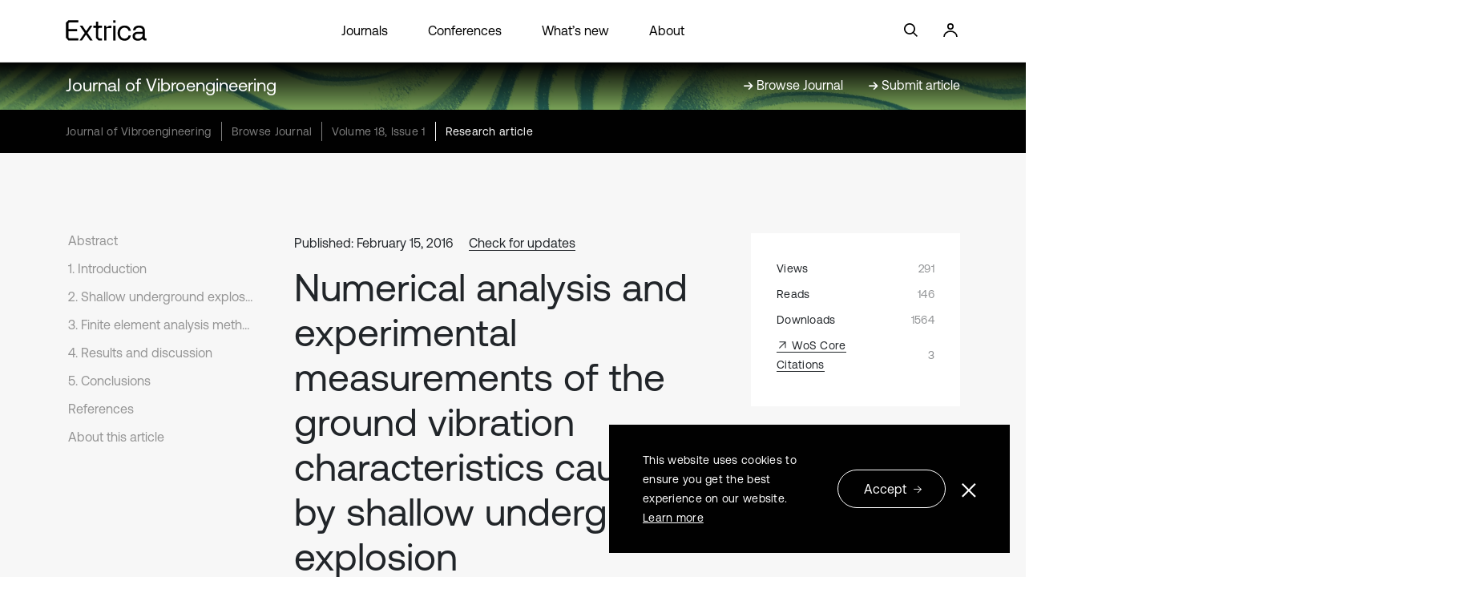

--- FILE ---
content_type: text/html; charset=utf-8
request_url: https://www.extrica.com/article/16326
body_size: 40343
content:
<!DOCTYPE html>
<html lang="en">

<head>
    <meta charset="utf-8" />
    <meta name="viewport" content="width=device-width, initial-scale=1.0" />
    <title>Numerical analysis and experimental measurements of the ground vibration characteristics caused by shallow underground explosion - Extrica</title>
        <link rel="canonical" href="https://www.extrica.com/article/16326" />

    <!-- Meta -->

    
            <meta name="description" content="Studies of shock waves from explosions involve the dynamic analysis of geometric, material, and contact nonlinearities. The action of the shock wave on soil (pressurization and decompression) is completed within milliseconds. The energy transfer process of shock waves has a significant impact on engineering structures; an analyst evaluating the effectiveness of safety measures must first understand the dynamic characteristics of this energy transfer. Thus, examining the movement patterns of the media through which shock waves travel is of primary concern. Construction designs must consider the propagation characteristics of shock waves in soil. In this study, the finite element method was employed to analyze the dynamic and mechanical behavior of soil by applying the multi-material arbitrary Lagrangian-Eulerian algorithm to a 3D solid element with eight nodes and six faces. A structural model of the fluid-solid coupling was constructed to examine the shock wave propagation process resulting from shallow underground explosions. In addition, ground surface acceleration values obtained from field tests were used to validate results of the numerical analysis of time- and space-dependent shock wave propagation and attenuation in soil. The objective of this study was to perform a rational analysis of the seismic effects of shallow underground explosions to provide a reference for earthquake engineering." />
            <meta property="og:url" content="https://www.extrica.com/article/16326" />
            <meta property="og:title" content="Numerical analysis and experimental measurements of the ground vibration characteristics caused by shallow underground explosion" />
            <meta property="og:description" content="Studies of shock waves from explosions involve the dynamic analysis of geometric, material, and contact nonlinearities. The action of the shock wave on soil (pressurization and decompression) is completed within milliseconds. The energy transfer process of shock waves has a significant impact on engineering structures; an analyst evaluating the effectiveness of safety measures must first understand the dynamic characteristics of this energy transfer. Thus, examining the movement patterns of the media through which shock waves travel is of primary concern. Construction designs must consider the propagation characteristics of shock waves in soil. In this study, the finite element method was employed to analyze the dynamic and mechanical behavior of soil by applying the multi-material arbitrary Lagrangian-Eulerian algorithm to a 3D solid element with eight nodes and six faces. A structural model of the fluid-solid coupling was constructed to examine the shock wave propagation process resulting from shallow underground explosions. In addition, ground surface acceleration values obtained from field tests were used to validate results of the numerical analysis of time- and space-dependent shock wave propagation and attenuation in soil. The objective of this study was to perform a rational analysis of the seismic effects of shallow underground explosions to provide a reference for earthquake engineering." />
            <meta property="og:type" content="article" />
            <meta property="og:image" content="https://static-01.extrica.com/journals/jve/jve-meta-1200x630.webp" />
            <meta property="og:image:width" content="1200" />
            <meta property="og:image:height" content="630" />
            <meta property="og:updated_time" content="2023-05-21T14:33:26" />
            <meta property="article:published_time" content="2016-02-15T00:00:00" />
            <meta property="article:modified_time" content="2023-05-21T14:33:26" />
            <meta property="article:author" content="Iau-Teh Wang" />
            <meta property="article:tag" content="explosion-induced vibration" />
            <meta property="article:tag" content="surface acceleration" />
            <meta property="article:tag" content="shallow underground explosion" />
            <meta property="article:tag" content="shock wave" />
            <meta property="article:tag" content="seismic effect" />
            <meta name="twitter:title" content="Numerical analysis and experimental measurements of the ground vibration characteristics caused by shallow underground explosion" />
            <meta name="twitter:description" content="Studies of shock waves from explosions involve the dynamic analysis of geometric, material, and contact nonlinearities. The action of the shock wave on soil (pressurization and decompression) is completed within milliseconds. The energy transfer process of shock waves has a significant impact on engineering structures; an analyst evaluating the effectiveness of safety measures must first understand the dynamic characteristics of this energy transfer. Thus, examining the movement patterns of the media through which shock waves travel is of primary concern. Construction designs must consider the propagation characteristics of shock waves in soil. In this study, the finite element method was employed to analyze the dynamic and mechanical behavior of soil by applying the multi-material arbitrary Lagrangian-Eulerian algorithm to a 3D solid element with eight nodes and six faces. A structural model of the fluid-solid coupling was constructed to examine the shock wave propagation process resulting from shallow underground explosions. In addition, ground surface acceleration values obtained from field tests were used to validate results of the numerical analysis of time- and space-dependent shock wave propagation and attenuation in soil. The objective of this study was to perform a rational analysis of the seismic effects of shallow underground explosions to provide a reference for earthquake engineering." />
            <meta name="twitter:card" content="summary_large_image" />
            <meta name="twitter:image" content="https://static-01.extrica.com/journals/jve/jve-meta-1200x630.webp" />
            <meta name="citation_title" content="Numerical analysis and experimental measurements of the ground vibration characteristics caused by shallow underground explosion" />
            <meta name="citation_journal_title" content="Journal of Vibroengineering" />
            <meta name="citation_publisher" content="JVE International Ltd." />
            <meta name="citation_online_date" content="2016/02/15" />
            <meta name="citation_year" content="2016" />
            <meta name="citation_author" content="Wang, Iau-Teh" />
            <meta name="citation_volume" content="18" />
            <meta name="citation_issue" content="1" />
            <meta name="citation_firstpage" content="305" />
            <meta name="citation_lastpage" content="314" />
            <meta name="citation_publication_date" content="2016/02/15" />
            <meta name="citation_issn" content="1392-8716" />
            <meta name="citation_issn" content="2538-8460" />
            <meta name="citation_abstract" content="Studies of shock waves from explosions involve the dynamic analysis of geometric, material, and contact nonlinearities. The action of the shock wave on soil (pressurization and decompression) is completed within milliseconds. The energy transfer process of shock waves has a significant impact on engineering structures; an analyst evaluating the effectiveness of safety measures must first understand the dynamic characteristics of this energy transfer. Thus, examining the movement patterns of the media through which shock waves travel is of primary concern. Construction designs must consider the propagation characteristics of shock waves in soil. In this study, the finite element method was employed to analyze the dynamic and mechanical behavior of soil by applying the multi-material arbitrary Lagrangian-Eulerian algorithm to a 3D solid element with eight nodes and six faces. A structural model of the fluid-solid coupling was constructed to examine the shock wave propagation process resulting from shallow underground explosions. In addition, ground surface acceleration values obtained from field tests were used to validate results of the numerical analysis of time- and space-dependent shock wave propagation and attenuation in soil. The objective of this study was to perform a rational analysis of the seismic effects of shallow underground explosions to provide a reference for earthquake engineering." />
            <meta name="citation_keywords" content="explosion-induced vibration" />
            <meta name="citation_keywords" content="surface acceleration" />
            <meta name="citation_keywords" content="shallow underground explosion" />
            <meta name="citation_keywords" content="shock wave" />
            <meta name="citation_keywords" content="seismic effect" />
            <meta name="citation_fulltext_html_url" content="https://www.extrica.com/article/16326" />
            <meta name="citation_pdf_url" content="https://www.extrica.com/article/16326/pdf" />
            <meta name="citation_xml_url" content="https://www.extrica.com/article/16326/xml" />
            <meta name="dc.title" content="Numerical analysis and experimental measurements of the ground vibration characteristics caused by shallow underground explosion" />
            <meta name="dc.source" content="Journal of Vibroengineering" />
            <meta name="dc.format" content="text/html" />
            <meta name="dc.publisher" content="JVE International Ltd." />
            <meta name="dc.date" content="2016/02/15" />
            <meta name="dc.language" content="en" />
            <meta name="dc.creator" content="Wang, Iau-Teh" />
            <meta name="dc.description" content="Studies of shock waves from explosions involve the dynamic analysis of geometric, material, and contact nonlinearities. The action of the shock wave on soil (pressurization and decompression) is completed within milliseconds. The energy transfer process of shock waves has a significant impact on engineering structures; an analyst evaluating the effectiveness of safety measures must first understand the dynamic characteristics of this energy transfer. Thus, examining the movement patterns of the media through which shock waves travel is of primary concern. Construction designs must consider the propagation characteristics of shock waves in soil. In this study, the finite element method was employed to analyze the dynamic and mechanical behavior of soil by applying the multi-material arbitrary Lagrangian-Eulerian algorithm to a 3D solid element with eight nodes and six faces. A structural model of the fluid-solid coupling was constructed to examine the shock wave propagation process resulting from shallow underground explosions. In addition, ground surface acceleration values obtained from field tests were used to validate results of the numerical analysis of time- and space-dependent shock wave propagation and attenuation in soil. The objective of this study was to perform a rational analysis of the seismic effects of shallow underground explosions to provide a reference for earthquake engineering." />
            <meta name="dc.type" content="Research article" />
            <meta name="prism.publicationName" content="Journal of Vibroengineering" />
            <meta name="prism.publicationDate" content="2016/02/15" />
            <meta name="prism.issn" content="1392-8716" />
            <meta name="prism.issn" content="2538-8460" />
            <meta name="prism.volume" content="18" />
            <meta name="prism.number" content="1" />
            <meta name="prism.startingPage" content="305" />
            <meta name="prism.endingPage" content="314" />
            <meta name="prism.section" content="Research article" />
<meta name="citation_language" content="English" />
<meta property="og:site_name" content="Extrica" />
<meta property="og:locale" content="en_US" />
<meta name="twitter:site" content="@ExtricaScience" />
    <meta name="google-site-verification" content="bU6qzKBrFXq7vjMzew7tljUWR5frpxPUWfQM8R3WKzQ" />

    <!-- Styles -->
    <link rel="stylesheet" href="https://cdnjs.cloudflare.com/ajax/libs/bootstrap/5.2.3/css/bootstrap.min.css" integrity="sha512-SbiR/eusphKoMVVXysTKG/7VseWii+Y3FdHrt0EpKgpToZeemhqHeZeLWLhJutz/2ut2Vw1uQEj2MbRF+TVBUA==" crossorigin="anonymous" referrerpolicy="no-referrer" />
<meta name="x-stylesheet-fallback-test" content="" class="visually-hidden" /><script>!function(a,b,c,d){var e,f=document,g=f.getElementsByTagName("SCRIPT"),h=g[g.length-1].previousElementSibling,i=f.defaultView&&f.defaultView.getComputedStyle?f.defaultView.getComputedStyle(h):h.currentStyle;if(i&&i[a]!==b)for(e=0;e<c.length;e++)f.write('<link href="'+c[e]+'" '+d+"/>")}("position","absolute",["/lib/bootstrap-5.2.3/dist/css/bootstrap.min.css"], "rel=\u0022stylesheet\u0022 crossorigin=\u0022anonymous\u0022 referrerpolicy=\u0022no-referrer\u0022 ");</script>
    <style>
        @font-face {
            font-family: 'AeonikRegular';
            src: url('https://static-01.extrica.com/assets/fonts/AeonikPro-Regular.otf');
            font-display: swap;
        }

        @font-face {
            font-family: 'AeonikLight';
            src: url('https://static-01.extrica.com/assets/fonts/AeonikPro-Light.otf');
            font-display: swap;
        }
    </style>
    <link rel="stylesheet" href="/css/styles.min.css?v=-439bLycjROJ4YU7cEXn9X8mUrFyJSmfALuWG05VPaM" />
    
    <link rel="stylesheet" href="https://cdnjs.cloudflare.com/ajax/libs/lity/2.4.1/lity.css" crossorigin="anonymous" referrerpolicy="no-referrer" />
    <style>
        @media only screen and (max-width: 991px) {
            .main-content-section .main-content-row .related-articles-section .content-row .single-col a .inner-col::before {
                background-image: url('/images/arrow-read-more.svg');
            }
        }
    </style>


    <!-- Scripts -->
    
                <script type="application/ld&#x2B;json">
                                {
  "@context": "https://schema.org",
  "@type": "Article",
  "articleSection": "Seismic engineering",
  "pageStart": 305,
  "pageEnd": 314,
  "headline": "Numerical analysis and experimental measurements of the ground vibration characteristics caused by shallow underground explosion",
  "abstract": "Studies of shock waves from explosions involve the dynamic analysis of geometric, material, and contact nonlinearities. The action of the shock wave on soil (pressurization and decompression) is completed within milliseconds. The energy transfer process of shock waves has a significant impact on engineering structures; an analyst evaluating the effectiveness of safety measures must first understand the dynamic characteristics of this energy transfer. Thus, examining the movement patterns of the media through which shock waves travel is of primary concern. Construction designs must consider the propagation characteristics of shock waves in soil. In this study, the finite element method was employed to analyze the dynamic and mechanical behavior of soil by applying the multi-material arbitrary Lagrangian-Eulerian algorithm to a 3D solid element with eight nodes and six faces. A structural model of the fluid-solid coupling was constructed to examine the shock wave propagation process resulting from shallow underground explosions. In addition, ground surface acceleration values obtained from field tests were used to validate results of the numerical analysis of time- and space-dependent shock wave propagation and attenuation in soil. The objective of this study was to perform a rational analysis of the seismic effects of shallow underground explosions to provide a reference for earthquake engineering.",
  "datePublished": "2016-02-15T00:00:00",
  "dateModified": "2023-05-21T14:33:26.33",
  "author": [
    {
      "@context": "https://schema.org",
      "@type": "Person",
      "name": "Iau-Teh Wang",
      "givenName": "Iau-Teh",
      "familyName": "Wang"
    }
  ],
  "publisher": {
    "@context": "https://schema.org",
    "@type": "Organization",
    "name": "Extrica",
    "url": "https://www.extrica.com",
    "logo": "https://static-01.extrica.com/assets/extrica/about/meta-1200x750.webp"
  },
  "license": "https://creativecommons.org/licenses/by/4.0"
}
                        </script>


    
        <script async>
    //Google Tag Manager
    (function (w, d, s, l, i) {
        w[l] = w[l] || []; w[l].push({ 'gtm.start': new Date().getTime(), event: 'gtm.js' });
        var f = d.getElementsByTagName(s)[0], j = d.createElement(s), dl = l != 'dataLayer' ? '&l=' + l : '';
        j.async = true; j.src = 'https://www.googletagmanager.com/gtm.js?id=' + i + dl;
        f.parentNode.insertBefore(j, f);
    })(window, document, 'script', 'dataLayer', 'GTM-536FWCD');
</script async>

<!-- Google tag (gtag.js) default consent -->
<script async>
    window.dataLayer = window.dataLayer || [];
    function gtag() { dataLayer.push(arguments); }
    gtag('consent', 'default', {
        'ad_storage': 'denied',
        'ad_user_data': 'denied',
        'ad_personalization': 'denied'
    });
</script async>
<!-- Google tag (gtag.js) -->
<script async src="https://www.googletagmanager.com/gtag/js?id=G-8ZMPL0WXWF"></script>
<script>
    window.dataLayer = window.dataLayer || [];
    function gtag() { dataLayer.push(arguments); }
    gtag('js', new Date());
    gtag('config', 'G-8ZMPL0WXWF');
</script>
<script async>
    function consentGtagGranted() {
        gtag('consent', 'update', {
            'ad_user_data': 'granted',
            'ad_personalization': 'granted'
        });
    }
</script>

<!-- Meta Pixel Code -->
<script async>
    !function (f, b, e, v, n, t, s) {
        if (f.fbq) return; n = f.fbq = function () {
            n.callMethod ? n.callMethod.apply(n, arguments) : n.queue.push(arguments);
        };
        if (!f._fbq) f._fbq = n; n.push = n; n.loaded = !0; n.version = '2.0';
        n.queue = []; t = b.createElement(e); t.async = !0;
        t.src = v; s = b.getElementsByTagName(e)[0];
        s.parentNode.insertBefore(t, s);
    }(window, document, 'script',
        'https://connect.facebook.net/en_US/fbevents.js');
    fbq('init', '285539395603870');
    fbq('track', 'PageView');
</script>
<!-- End Meta Pixel Code -->

<script async>
    //Hotjar Tracking Code for http://www.jvejournals.com 
    (function (h, o, t, j, a, r) {
        h.hj = h.hj || function () { (h.hj.q = h.hj.q || []).push(arguments) };
        h._hjSettings = { hjid: 1154681, hjsv: 6 };
        a = o.getElementsByTagName('head')[0];
        r = o.createElement('script'); r.async = 1;
        r.src = t + h._hjSettings.hjid + j + h._hjSettings.hjsv;
        a.appendChild(r);
    })(window, document, 'https://static.hotjar.com/c/hotjar-', '.js?sv=');
</script>

<script async>
    // Microsoft Advertising UET tag tracking code
    (function (w, d, t, r, u) {
        var f, n, i;
        w[u] = w[u] || [], f = function () {
            var o = { ti: "17443098" };
            o.q = w[u], w[u] = new UET(o), w[u].push("pageLoad")
        }, n = d.createElement(t), n.src = r, n.async = 1, n.onload = n.onreadystatechange = function () {
            var s = this.readyState; s && s !== "loaded" && s !== "complete" || (f(), n.onload = n.onreadystatechange = null)
        }, i = d.getElementsByTagName(t)[0], i.parentNode.insertBefore(n, i)
    })(window, document, "script", "//bat.bing.com/bat.js", "uetq");
</script>

        <script type="text/javascript">!function(T,l,y){var S=T.location,k="script",D="instrumentationKey",C="ingestionendpoint",I="disableExceptionTracking",E="ai.device.",b="toLowerCase",w="crossOrigin",N="POST",e="appInsightsSDK",t=y.name||"appInsights";(y.name||T[e])&&(T[e]=t);var n=T[t]||function(d){var g=!1,f=!1,m={initialize:!0,queue:[],sv:"5",version:2,config:d};function v(e,t){var n={},a="Browser";return n[E+"id"]=a[b](),n[E+"type"]=a,n["ai.operation.name"]=S&&S.pathname||"_unknown_",n["ai.internal.sdkVersion"]="javascript:snippet_"+(m.sv||m.version),{time:function(){var e=new Date;function t(e){var t=""+e;return 1===t.length&&(t="0"+t),t}return e.getUTCFullYear()+"-"+t(1+e.getUTCMonth())+"-"+t(e.getUTCDate())+"T"+t(e.getUTCHours())+":"+t(e.getUTCMinutes())+":"+t(e.getUTCSeconds())+"."+((e.getUTCMilliseconds()/1e3).toFixed(3)+"").slice(2,5)+"Z"}(),iKey:e,name:"Microsoft.ApplicationInsights."+e.replace(/-/g,"")+"."+t,sampleRate:100,tags:n,data:{baseData:{ver:2}}}}var h=d.url||y.src;if(h){function a(e){var t,n,a,i,r,o,s,c,u,p,l;g=!0,m.queue=[],f||(f=!0,t=h,s=function(){var e={},t=d.connectionString;if(t)for(var n=t.split(";"),a=0;a<n.length;a++){var i=n[a].split("=");2===i.length&&(e[i[0][b]()]=i[1])}if(!e[C]){var r=e.endpointsuffix,o=r?e.location:null;e[C]="https://"+(o?o+".":"")+"dc."+(r||"services.visualstudio.com")}return e}(),c=s[D]||d[D]||"",u=s[C],p=u?u+"/v2/track":d.endpointUrl,(l=[]).push((n="SDK LOAD Failure: Failed to load Application Insights SDK script (See stack for details)",a=t,i=p,(o=(r=v(c,"Exception")).data).baseType="ExceptionData",o.baseData.exceptions=[{typeName:"SDKLoadFailed",message:n.replace(/\./g,"-"),hasFullStack:!1,stack:n+"\nSnippet failed to load ["+a+"] -- Telemetry is disabled\nHelp Link: https://go.microsoft.com/fwlink/?linkid=2128109\nHost: "+(S&&S.pathname||"_unknown_")+"\nEndpoint: "+i,parsedStack:[]}],r)),l.push(function(e,t,n,a){var i=v(c,"Message"),r=i.data;r.baseType="MessageData";var o=r.baseData;return o.message='AI (Internal): 99 message:"'+("SDK LOAD Failure: Failed to load Application Insights SDK script (See stack for details) ("+n+")").replace(/\"/g,"")+'"',o.properties={endpoint:a},i}(0,0,t,p)),function(e,t){if(JSON){var n=T.fetch;if(n&&!y.useXhr)n(t,{method:N,body:JSON.stringify(e),mode:"cors"});else if(XMLHttpRequest){var a=new XMLHttpRequest;a.open(N,t),a.setRequestHeader("Content-type","application/json"),a.send(JSON.stringify(e))}}}(l,p))}function i(e,t){f||setTimeout(function(){!t&&m.core||a()},500)}var e=function(){var n=l.createElement(k);n.src=h;var e=y[w];return!e&&""!==e||"undefined"==n[w]||(n[w]=e),n.onload=i,n.onerror=a,n.onreadystatechange=function(e,t){"loaded"!==n.readyState&&"complete"!==n.readyState||i(0,t)},n}();y.ld<0?l.getElementsByTagName("head")[0].appendChild(e):setTimeout(function(){l.getElementsByTagName(k)[0].parentNode.appendChild(e)},y.ld||0)}try{m.cookie=l.cookie}catch(p){}function t(e){for(;e.length;)!function(t){m[t]=function(){var e=arguments;g||m.queue.push(function(){m[t].apply(m,e)})}}(e.pop())}var n="track",r="TrackPage",o="TrackEvent";t([n+"Event",n+"PageView",n+"Exception",n+"Trace",n+"DependencyData",n+"Metric",n+"PageViewPerformance","start"+r,"stop"+r,"start"+o,"stop"+o,"addTelemetryInitializer","setAuthenticatedUserContext","clearAuthenticatedUserContext","flush"]),m.SeverityLevel={Verbose:0,Information:1,Warning:2,Error:3,Critical:4};var s=(d.extensionConfig||{}).ApplicationInsightsAnalytics||{};if(!0!==d[I]&&!0!==s[I]){var c="onerror";t(["_"+c]);var u=T[c];T[c]=function(e,t,n,a,i){var r=u&&u(e,t,n,a,i);return!0!==r&&m["_"+c]({message:e,url:t,lineNumber:n,columnNumber:a,error:i}),r},d.autoExceptionInstrumented=!0}return m}(y.cfg);function a(){y.onInit&&y.onInit(n)}(T[t]=n).queue&&0===n.queue.length?(n.queue.push(a),n.trackPageView({})):a()}(window,document,{
src: "https://js.monitor.azure.com/scripts/b/ai.2.min.js", // The SDK URL Source
crossOrigin: "anonymous", 
cfg: { // Application Insights Configuration
    connectionString: 'InstrumentationKey=d958c01d-d6ba-4213-8949-a11aab7b4bbd;IngestionEndpoint=https://northeurope-2.in.applicationinsights.azure.com/;LiveEndpoint=https://northeurope.livediagnostics.monitor.azure.com/'
}});</script>
    
</head>

<body>
    
        <noscript>
    <iframe src="https://www.googletagmanager.com/ns.html?id=GTM-536FWCD" height="0" width="0" style="display:none;visibility:hidden"></iframe>
    <img height="1" width="1" style="display:none" src="https://www.facebook.com/tr?id=285539395603870&ev=PageView&noscript=1" />
</noscript>
    

    <div class="container-fluid">
        <div id="parallax-holder" class="hero-section ">
            <div id="header-placeholder"></div>
            <div id="fixed-header" class="sticky-hero-section">
                <nav class="header-home navbar navbar-expand-xl navbar-light">
                    <div class="row header-links">
                        <div class="col-lg-6 menu-col header-col">
                            <button class="first-button navbar-toggler" type="button" data-bs-toggle="collapse" data-bs-target="#navbarNav" aria-controls="navbarNav" aria-expanded="false" aria-label="Toggle navigation">
                                <a class="header-logo-link black" href="/" alt="Extrica logo">
                                    <svg width="94" height="24" viewBox="0 0 94 24" fill="none" xmlns="http://www.w3.org/2000/svg">
                                        <g clip-path="url(#clip0_2576_4240)">
                                            <path d="M0.316406 3.09068V20.5641L3.28822 23.6374H14.6078V20.9526H4.54874C3.7724 20.9526 3.13796 20.3051 3.13796 19.4936V13.036H13.1887V10.3597H3.13796V4.29931C3.13796 3.49644 3.76405 2.84032 4.54874 2.84032H14.6078V0.164062H3.14631L0.316406 3.09068Z" fill="white" />
                                            <path d="M37.8817 20.6679C37.6146 20.3657 37.4727 19.8564 37.4727 19.1398V10.4549C37.4727 9.67795 38.082 9.05637 38.825 9.05637H41.6549V6.53551H37.4727V1.74414H34.8181V6.53551H31.8379V9.04774H34.8181V20.5643L37.7899 23.6377H41.8636V21.1254H39.2925C38.6163 21.1168 38.1488 20.97 37.8817 20.6679Z" fill="white" />
                                            <path d="M48.7168 7.24307C48.2159 7.55386 47.7818 7.92508 47.4062 8.37401H46.7634L46.513 6.54379H44.209V23.6373H46.8636V14.9179C46.8636 13.9165 46.8636 11.9567 46.8636 10.6186C46.8636 9.85026 47.473 9.22005 48.2159 9.22005H52.5985V6.53516H51.8556C50.5283 6.53516 49.4764 6.76825 48.7168 7.24307Z" fill="white" />
                                            <path d="M67.7758 8.78008C68.9445 8.78008 69.9379 9.10814 70.756 9.75562C71.574 10.4031 72.1167 11.275 72.3754 12.3714H75.0634C74.7379 10.4981 73.9448 9.02181 72.6843 7.94267C71.4238 6.87217 69.8127 6.33691 67.8676 6.33691C66.2648 6.33691 64.8541 6.6995 63.6186 7.42468C62.3831 8.14986 61.4315 9.1772 60.7469 10.4894C60.0624 11.8103 59.7285 13.3297 59.7285 15.0477C59.7285 16.7657 60.0624 18.2937 60.7303 19.6232C61.3981 20.9527 62.3414 21.9887 63.5518 22.7225C64.7622 23.4563 66.1647 23.8276 67.7674 23.8276C69.7375 23.8276 71.357 23.2837 72.6259 22.2045C73.9031 21.1168 74.7128 19.6319 75.0551 17.7326H72.4005C72.1584 18.8722 71.6325 19.77 70.8144 20.4175C69.9963 21.065 68.9779 21.393 67.7674 21.393C66.1897 21.393 64.9125 20.806 63.9275 19.6319C62.9424 18.4578 62.4499 16.9297 62.4499 15.0563C62.4499 13.2002 62.9424 11.6894 63.9275 10.5326C64.9125 9.36713 66.1981 8.78008 67.7758 8.78008Z" fill="white" />
                                            <path d="M92.2916 21.1168C91.557 21.1168 91.1897 20.7024 91.1897 19.8736V12.5009C91.1897 10.5153 90.6137 8.98727 89.4533 7.9254C88.293 6.86353 86.6568 6.33691 84.5448 6.33691C82.558 6.33691 80.9386 6.8031 79.7031 7.74411C78.4593 8.68512 77.7413 9.98871 77.5493 11.6635H80.2039C80.3793 10.7916 80.8384 10.0923 81.5813 9.56569C82.3243 9.03907 83.2759 8.78008 84.4196 8.78008C85.7135 8.78008 86.7236 9.09087 87.4498 9.72109C88.4098 10.5499 88.7354 11.8103 88.4182 13.511H83.6683C81.5062 13.511 79.8617 13.9686 78.7264 14.8837C77.5911 15.7988 77.0234 17.1196 77.0234 18.8376C77.0234 20.383 77.5827 21.6002 78.693 22.4894C79.8033 23.3873 81.2808 23.8276 83.1173 23.8276C85.054 23.8276 86.6151 23.2232 87.8171 22.006H88.8105C88.9274 22.3858 89.111 22.7053 89.3698 22.9556C89.8206 23.4045 90.5803 23.629 91.6404 23.629H93.1013V21.1168H92.2916ZM87.141 20.1671C86.2144 21.0477 84.9371 21.488 83.3177 21.488C82.2158 21.488 81.3392 21.229 80.6881 20.7196C80.037 20.2017 79.7198 19.5283 79.7198 18.6736C79.7198 16.7743 80.9552 15.8247 83.4179 15.8247H88.5434V16.6621C88.535 18.1125 88.0676 19.2779 87.141 20.1671Z" fill="white" />
                                            <path d="M57.3655 6.53516H54.7109V23.6287H57.3655V6.53516Z" fill="white" />
                                            <path d="M57.3655 0.336914H54.7109V3.08224H57.3655V0.336914Z" fill="white" />
                                            <path d="M30.7611 6.53516H27.8978L23.9743 12.2675C23.774 12.5611 23.3483 12.5611 23.1479 12.2675L19.2745 6.54379H16.1942L21.8373 14.8575L15.7852 23.6373H18.6485L22.9559 17.3697C23.1563 17.0762 23.582 17.0762 23.7823 17.3697L28.0898 23.6459H31.1701L25.0763 14.8488L30.7611 6.53516Z" fill="white" />
                                        </g>
                                        <defs>
                                            <clipPath id="clip0_2576_4240">
                                                <rect width="93.4286" height="24" fill="white" />
                                            </clipPath>
                                        </defs>
                                    </svg>
                                </a>
                                <div class="animated-icon1 black"><span></span><span></span><span></span></div>
                            </button>
                            <div class="collapse navbar-collapse" id="navbarNav">
                                <ul class="navbar-nav">
                                    <li class="nav-item">
                                        <a class="nav-link" href="/journals">Journals</a>
                                    </li>
                                    <li class="nav-item">
                                        <a class="nav-link" href="/conferences">Conferences</a>
                                    </li>
                                    <li>
                                        <a class="nav-link" href="/whats-new">What’s new</a>
                                    </li>
                                    <li>
                                        <a class="nav-link" href="/about">About</a>
                                    </li>
                                </ul>
                            </div>

                            <a class="header-search-icon black" href="#" alt="Search">
                                <svg width="24" height="24" viewBox="0 0 24 24" fill="none" xmlns="http://www.w3.org/2000/svg">
                                    <g clip-path="url(#clip0_2576_4251)">
                                        <g clip-path="url(#clip1_2576_4251)">
                                            <path d="M6.25211 13.7303C5.25252 12.7307 4.70308 11.4024 4.70308 9.99033C4.70308 8.57823 5.25252 7.25 6.25211 6.2504C7.25171 5.25252 8.57823 4.70137 9.99205 4.70137C11.4041 4.70137 12.7324 5.25252 13.7303 6.2504C14.7299 7.25 15.2793 8.57823 15.2793 9.99033C15.2793 11.4024 14.7299 12.7307 13.7303 13.7303C12.7324 14.7282 11.4041 15.2793 9.99205 15.2793C8.57823 15.2793 7.25171 14.7282 6.25211 13.7303ZM20.0017 18.7967L15.4967 14.2917C16.4569 13.0679 16.9824 11.5702 16.9824 9.99033C16.9824 8.12294 16.2549 6.36679 14.9353 5.04712C13.6139 3.72745 11.8594 3 9.99205 3C8.12465 3 6.36851 3.72745 5.04883 5.04712C3.72745 6.36679 3 8.12294 3 9.99033C3 11.8577 3.72745 13.6139 5.04883 14.9335C6.36851 16.2532 8.12465 16.9807 9.99205 16.9807C11.5719 16.9807 13.0696 16.4552 14.2934 15.495L18.7984 20L20.0017 18.7967Z" fill="white" />
                                        </g>
                                    </g>
                                    <defs>
                                        <clipPath id="clip0_2576_4251">
                                            <rect width="24" height="24" fill="white" />
                                        </clipPath>
                                        <clipPath id="clip1_2576_4251">
                                            <rect width="17.0017" height="17" fill="white" transform="translate(3 3)" />
                                        </clipPath>
                                    </defs>
                                </svg>
                            </a>
                            <a class="header-login-icon black" href="https://manage.extrica.com" target="_blank" alt="Login">
                                <svg width="24" height="24" viewBox="0 0 24 24" fill="none" xmlns="http://www.w3.org/2000/svg">
                                    <circle cx="12" cy="7" r="3.15" stroke="white" stroke-width="1.7" />
                                    <path d="M20 20C20 16.134 16.4183 13 12 13C7.58172 13 4 16.134 4 20" stroke="white" stroke-width="1.7" />
                                </svg>
                            </a>
                        </div>

                        <div class="login-col header-col col-lg-3">
                            <a href="">
                                <svg width="24" height="24" viewBox="0 0 24 24" fill="none" xmlns="http://www.w3.org/2000/svg">
                                    <g clip-path="url(#clip0_2576_4251)">
                                        <g clip-path="url(#clip1_2576_4251)">
                                            <path d="M6.25211 13.7303C5.25252 12.7307 4.70308 11.4024 4.70308 9.99033C4.70308 8.57823 5.25252 7.25 6.25211 6.2504C7.25171 5.25252 8.57823 4.70137 9.99205 4.70137C11.4041 4.70137 12.7324 5.25252 13.7303 6.2504C14.7299 7.25 15.2793 8.57823 15.2793 9.99033C15.2793 11.4024 14.7299 12.7307 13.7303 13.7303C12.7324 14.7282 11.4041 15.2793 9.99205 15.2793C8.57823 15.2793 7.25171 14.7282 6.25211 13.7303ZM20.0017 18.7967L15.4967 14.2917C16.4569 13.0679 16.9824 11.5702 16.9824 9.99033C16.9824 8.12294 16.2549 6.36679 14.9353 5.04712C13.6139 3.72745 11.8594 3 9.99205 3C8.12465 3 6.36851 3.72745 5.04883 5.04712C3.72745 6.36679 3 8.12294 3 9.99033C3 11.8577 3.72745 13.6139 5.04883 14.9335C6.36851 16.2532 8.12465 16.9807 9.99205 16.9807C11.5719 16.9807 13.0696 16.4552 14.2934 15.495L18.7984 20L20.0017 18.7967Z" fill="white" />
                                        </g>
                                    </g>
                                    <defs>
                                        <clipPath id="clip0_2576_4251">
                                            <rect width="24" height="24" fill="white" />
                                        </clipPath>
                                        <clipPath id="clip1_2576_4251">
                                            <rect width="17.0017" height="17" fill="white" transform="translate(3 3)" />
                                        </clipPath>
                                    </defs>
                                </svg>
                            </a>
                            <a href="https://manage.extrica.com" target="_blank">
                                <svg width="24" height="24" viewBox="0 0 24 24" fill="none" xmlns="http://www.w3.org/2000/svg">
                                    <circle cx="12" cy="7" r="3.15" stroke="white" stroke-width="1.7" />
                                    <path d="M20 20C20 16.134 16.4183 13 12 13C7.58172 13 4 16.134 4 20" stroke="white" stroke-width="1.7" />
                                </svg>
                            </a>
                        </div>
                    </div>
                </nav>
                <div class="container">
                    <header class="header-home">
                        <div class="row header-links">
                            <div class="logo-col header-col col-lg-2">
                                <a class="headerlogo" href="/">
                                    <svg width="102" height="26" viewBox="0 0 102 26" fill="none" xmlns="http://www.w3.org/2000/svg">
                                        <path d="M0.34375 3.34824V22.2777L3.56322 25.6072H15.8261V22.6986H4.92878C4.08774 22.6986 3.40044 21.9972 3.40044 21.118V14.1223H14.2888V11.2231H3.40044V4.65759C3.40044 3.78781 4.0787 3.07702 4.92878 3.07702H15.8261V0.177734H3.40948L0.34375 3.34824Z" fill="white" />
                                        <path d="M41.0396 22.3899C40.7503 22.0625 40.5965 21.5107 40.5965 20.7345V11.3259C40.5965 10.4841 41.2567 9.81074 42.0616 9.81074H45.1273V7.07981H40.5965V1.88916H37.7207V7.07981H34.4922V9.80139H37.7207V22.2777L40.9402 25.6071H45.3534V22.8856H42.568C41.8355 22.8762 41.329 22.7172 41.0396 22.3899Z" fill="white" />
                                        <path d="M52.778 7.84698C52.2354 8.18368 51.7651 8.58583 51.3582 9.07216H50.6618L50.3905 7.08943H47.8945V25.6074H50.7704V16.1614C50.7704 15.0765 50.7704 12.9535 50.7704 11.5038C50.7704 10.6714 51.4305 9.98871 52.2354 9.98871H56.9832V7.08008H56.1783C54.7404 7.08008 53.6009 7.3326 52.778 7.84698Z" fill="white" />
                                        <path d="M73.423 9.51151C74.6891 9.51151 75.7652 9.86691 76.6515 10.5683C77.5377 11.2698 78.1256 12.2144 78.4059 13.4022H81.3179C80.9652 11.3727 80.1061 9.77338 78.7405 8.60431C77.375 7.4446 75.6296 6.86475 73.5224 6.86475C71.7861 6.86475 70.2578 7.25755 68.9193 8.04316C67.5809 8.82878 66.5499 9.94173 65.8084 11.3633C65.0668 12.7942 64.7051 14.4403 64.7051 16.3014C64.7051 18.1626 65.0668 19.818 65.7903 21.2583C66.5138 22.6986 67.5357 23.8209 68.847 24.6158C70.1583 25.4108 71.6776 25.813 73.4139 25.813C75.5482 25.813 77.3026 25.2237 78.6772 24.0547C80.0609 22.8763 80.9381 21.2676 81.3089 19.2101H78.433C78.1708 20.4446 77.601 21.4173 76.7148 22.1187C75.8285 22.8201 74.7252 23.1755 73.4139 23.1755C71.7047 23.1755 70.3211 22.5396 69.2539 21.2676C68.1868 19.9957 67.6532 18.3403 67.6532 16.3108C67.6532 14.3 68.1868 12.6633 69.2539 11.4101C70.3211 10.1475 71.7138 9.51151 73.423 9.51151Z" fill="white" />
                                        <path d="M99.9838 22.8763C99.188 22.8763 98.7901 22.4273 98.7901 21.5295V13.5424C98.7901 11.3914 98.1661 9.73597 96.9091 8.58561C95.652 7.43525 93.8795 6.86475 91.5915 6.86475C89.4392 6.86475 87.6847 7.36978 86.3463 8.38921C84.9988 9.40863 84.2211 10.8209 84.0131 12.6353H86.8889C87.0788 11.6906 87.5762 10.9331 88.3811 10.3626C89.1859 9.79209 90.2169 9.51151 91.4559 9.51151C92.8576 9.51151 93.9518 9.8482 94.7386 10.5309C95.7786 11.4288 96.1313 12.7942 95.7877 14.6367H90.6419C88.2997 14.6367 86.5181 15.1324 85.2882 16.1237C84.0583 17.1151 83.4434 18.546 83.4434 20.4072C83.4434 22.0813 84.0493 23.4 85.252 24.3633C86.4548 25.336 88.0555 25.813 90.0451 25.813C92.1432 25.813 93.8343 25.1583 95.1365 23.8396H96.2127C96.3393 24.2511 96.5383 24.5971 96.8186 24.8683C97.307 25.3547 98.1299 25.5978 99.2784 25.5978H100.861V22.8763H99.9838ZM94.404 21.8475C93.4002 22.8014 92.0165 23.2784 90.2621 23.2784C89.0684 23.2784 88.1188 22.9978 87.4134 22.446C86.708 21.8849 86.3644 21.1554 86.3644 20.2295C86.3644 18.1719 87.7028 17.1432 90.3706 17.1432H95.9233V18.0504C95.9143 19.6216 95.4078 20.8842 94.404 21.8475Z" fill="white" />
                                        <path d="M62.1473 7.08008H59.2715V25.5981H62.1473V7.08008Z" fill="white" />
                                        <path d="M62.1473 0.364746H59.2715V3.33885H62.1473V0.364746Z" fill="white" />
                                        <path d="M33.3255 7.08008H30.2236L25.9732 13.2902C25.7562 13.6081 25.2949 13.6081 25.0779 13.2902L20.8817 7.08943H17.5447L23.6581 16.0959L17.1016 25.6074H20.2035L24.8699 18.8175C25.0869 18.4995 25.5482 18.4995 25.7652 18.8175L30.4316 25.6168H33.7687L27.1669 16.0866L33.3255 7.08008Z" fill="white" />
                                    </svg>
                                </a>
                            </div>
                            <div class="menu-col header-col col-lg-8">
                                <a href="/journals">Journals</a>
                                <a href="/conferences">Conferences</a>
                                <a href="/whats-new">What’s new</a>
                                <a href="/about">About</a>
                            </div>
                            <div class="login-col header-col col-lg-2">
                                <a class="header-search-icon black desktop" href="">
                                    <svg width="24" height="24" viewBox="0 0 24 24" fill="none" xmlns="http://www.w3.org/2000/svg">
                                        <g clip-path="url(#clip0_2599_497)">
                                            <g clip-path="url(#clip1_2599_497)">
                                                <path d="M6.25211 13.7303C5.25252 12.7307 4.70308 11.4024 4.70308 9.99033C4.70308 8.57823 5.25252 7.25 6.25211 6.2504C7.25171 5.25252 8.57823 4.70137 9.99205 4.70137C11.4041 4.70137 12.7324 5.25252 13.7303 6.2504C14.7299 7.25 15.2793 8.57823 15.2793 9.99033C15.2793 11.4024 14.7299 12.7307 13.7303 13.7303C12.7324 14.7282 11.4041 15.2793 9.99205 15.2793C8.57823 15.2793 7.25171 14.7282 6.25211 13.7303V13.7303ZM20.0017 18.7967L15.4967 14.2917C16.4569 13.0679 16.9824 11.5702 16.9824 9.99033C16.9824 8.12294 16.2549 6.36679 14.9353 5.04712C13.6139 3.72745 11.8594 3 9.99205 3C8.12465 3 6.36851 3.72745 5.04883 5.04712C3.72745 6.36679 3 8.12294 3 9.99033C3 11.8577 3.72745 13.6139 5.04883 14.9335C6.36851 16.2532 8.12465 16.9807 9.99205 16.9807C11.5719 16.9807 13.0696 16.4552 14.2934 15.495L18.7984 20L20.0017 18.7967" fill="white" />
                                            </g>
                                        </g>
                                        <defs>
                                            <clipPath id="clip0_2599_497">
                                                <rect width="24" height="24" fill="white" />
                                            </clipPath>
                                            <clipPath id="clip1_2599_497">
                                                <rect width="17.0017" height="17" fill="white" transform="translate(3 3)" />
                                            </clipPath>
                                        </defs>
                                    </svg>
                                </a>
                                <a class="header-login-icon black desktop" href="https://manage.extrica.com" target="_blank">
                                    <svg width="24" height="24" viewBox="0 0 24 24" fill="none" xmlns="http://www.w3.org/2000/svg">
                                        <circle cx="12" cy="7" r="3.15" stroke="white" stroke-width="1.7" />
                                        <path d="M20 20C20 16.134 16.4183 13 12 13C7.58172 13 4 16.134 4 20" stroke="white" stroke-width="1.7" />
                                    </svg>
                                </a>
                            </div>
                        </div>
                    </header>
                </div>
            </div>
            <form id="search-header" class="row search-input" method="GET" action="/search">
                <div class="search-bar">
                    <div class="container">
                        <div class="main-search-bar-row row">
                            <span class="deleteicon">
                                <input placeholder="Search" type="text" id="searchQuery" name="searchQuery" value="">
                                <span onclick="var input = this.previousElementSibling; input.value = ''; input.focus();"><img src="/images/close-search.svg" alt="Close" loading="lazy" /></span>
                                <img class="search-icon-image" src="/images/search-icon.svg" alt="Search" loading="lazy" />
                            </span>
                        </div>
                        <div class="subtitle-row row">
                            Search by keyword, title, subject area
                        </div>
                    </div>
                </div>
            </form>
        </div>
    </div>

    <main role="main">
        



<div class="page-article">
    <div class="section-after-header sticky-section-after-head" style="background-image: linear-gradient(#000 0%, rgba(1, 28, 28, 0.2) 100%), url('https://static-01.extrica.com/journals/jve/jve-header-d3840x300.webp');">
        <div class="container">
            <div class="content-row row">
                <div class="col-lg-6 title-col">
                    <a href="/journal/jve">Journal of Vibroengineering</a>
                </div>
                <div class="col-lg-6 button-col">
                    <div class="button-holder">
                        <a class="single-button" href="/journal/jve/browse">
                            <i class="fa-solid fa-arrow-right button-arrow-after"></i>
                            <div class="text">Browse Journal</div>
                        </a>
                    </div>
                    <div class="button-holder">
                            <a class="single-button" href="https://manage.extrica.com/submit-manuscript/jve">
                                <i class="fa-solid fa-arrow-right button-arrow-after"></i>
                                <div class="text">Submit article</div>
                            </a>
                    </div>
                </div>
            </div>
        </div>
    </div>
    <div id="page-title-section" class="page-title-section">
        <div class="container">
            <div class="main-title-row row">
                <div class="col-lg-10 title-col">
                    <div class="row breadcrumb-row">
                            <a href="/journal/jve">Journal of Vibroengineering</a>
                            <a href="/journal/jve/browse">Browse Journal</a>
                            <a href="/issue/jve-18-1/contents">Volume 18, Issue 1</a>
                            <a>Research article</a>
                    </div>
                </div>
            </div>
        </div>
    </div>
    <div class="main-content-section">
        <div class="container">
            <div class="main-content-row row">
                <div class="col-lg-3 sidebar-menu-col">
                    <ul class="sidebar-manu-nav">
                    </ul>
                </div>
                <div class="col-lg-9 content-col">
                    <section class="main-content-section">
                        <span class="background-left"></span>
                        <span class="background-right"></span>
                        <div class="content-row row">
                            <div class="col-lg-8 text-col">
                                <div class="inner-col">
                                    <div class="article-top-info">
                                        <div class="publish-date">Published: February 15, 2016</div>
                                        <div class="check-for-updates-url"><a href="#About this article">Check for updates</a></div>
                                    </div>
                                    <div class="title">
                                        <h1>Numerical analysis and experimental measurements of the ground vibration characteristics caused by shallow underground explosion</h1>
                                    </div>
                                    <div class="list">
                                        <div class="list-title">
                                                    <div class="single-author">
                                                        Iau-Teh Wang<sup>1</sup>
                                                    </div>
                                        </div>
                                        <div class="list-content expanded">
                                                    <div class="list-item">
                                                        <sup>1</sup>Department of Civil Engineering, R.O.C. Military Academy, Kaohsiung City, Taiwan, Republic of China
                                                    </div>
                                        </div>
                                    </div>
                                    <div class="buttons">
                                        <a data-bs-toggle="modal" data-bs-target="#citationModal" class="citation" href="">
                                            <svg width="14" height="10" viewBox="0 0 14 10" fill="none" xmlns="http://www.w3.org/2000/svg">
                                                <path d="M1 10H4L6 6V0H0V6H3L1 10ZM9 10H12L14 6V0H8V6H11L9 10Z" fill="black" />
                                            </svg>
                                            Cite the article
                                        </a>
                                            <a class="download" href="https://www.extrica.com/article/16326/pdf" target="_blank">
                                                <svg width="16" height="16" viewBox="0 0 16 16" fill="none" xmlns="http://www.w3.org/2000/svg">
                                                    <path d="M14 11V14H2V11H0V14C0 15.1 0.9 16 2 16H14C15.1 16 16 15.1 16 14V11H14ZM13 7L11.59 5.59L9 8.17V0H7V8.17L4.41 5.59L3 7L8 12L13 7Z" fill="black"></path>
                                                </svg>
                                                Download PDF
                                            </a>
                                    </div>
                                </div>
                            </div>
                                <div class="col-lg-4 table-col">
                                        <div class="inner-col">
                                                <div class="single-row row">
                                                        <span class="first">
Views                                                        </span>
                                                        <span class="second">291</span>
                                                </div>
                                                <div class="single-row row">
                                                        <span class="first">
Reads                                                        </span>
                                                        <span class="second">146</span>
                                                </div>
                                                <div class="single-row row">
                                                        <span class="first">
Downloads                                                        </span>
                                                        <span class="second">1564</span>
                                                </div>
                                                <div class="single-row row">
                                                        <span class="first">
                                                                    <a href="http://gateway.webofknowledge.com/gateway/Gateway.cgi?GWVersion=2&amp;SrcApp=PARTNER_APP&amp;SrcAuth=JVEINTL&amp;KeyUT=WOS:000370627300026&amp;DestLinkType=CitingArticles&amp;DestApp=WOS_CPL&amp;UsrCustomerID=f4bbab16c2f47d7455858e5b56391e00" target="_blank" rel="nofollow">
                                                                        <svg class="arrow" width="9" height="9" viewBox="0 0 9 9" fill="none" xmlns="http://www.w3.org/2000/svg">
                                                                            <path d="M0.732227 8.89968L0.0322266 8.19968L6.89889 1.33301H0.598893V0.333008H8.59889V8.33301H7.59889V2.03301L0.732227 8.89968Z" fill="black" />
                                                                        </svg>
                                                                        WoS Core Citations
                                                                    </a>
                                                        </span>
                                                        <span class="second">3</span>
                                                </div>
                                        </div>
                                </div>
                        </div>
                    </section>

                    <!-- Mobile side menu -->
                    <div class="mobile-side-menu-container">
    <div class="mobile-side-menu-placeholder"></div>
    <div class="mobile-side-menu">
        <div class="mobile-side-menu-row container">

        </div>
    </div>
</div>

                    <div class="article-content col-lg-9">
                        <!-- Erratums/Retractions does not have abstracts -->
                            <!-- Abstract -->
                            <section id="abstract" class="abstract-section">
                                <div class="main-title-row row">
                                    <h4>Abstract</h4>
                                </div>
                                <div class="content-row row">
                                    <div class="intro-text-holder">
                                        <div class="intro-text"><p>Studies of shock waves from explosions involve the dynamic analysis of geometric, material, and contact nonlinearities. The action of the shock wave on soil (pressurization and decompression) is completed within milliseconds. The energy transfer process of shock waves has a significant impact on engineering structures; an analyst evaluating the effectiveness of safety measures must first understand the dynamic characteristics of this energy transfer. Thus, examining the movement patterns of the media through which shock waves travel is of primary concern. Construction designs must consider the propagation characteristics of shock waves in soil. In this study, the finite element method was employed to analyze the dynamic and mechanical behavior of soil by applying the multi-material arbitrary Lagrangian-Eulerian algorithm to a 3D solid element with eight nodes and six faces. A structural model of the fluid-solid coupling was constructed to examine the shock wave propagation process resulting from shallow underground explosions. In addition, ground surface acceleration values obtained from field tests were used to validate results of the numerical analysis of time- and space-dependent shock wave propagation and attenuation in soil. The objective of this study was to perform a rational analysis of the seismic effects of shallow underground explosions to provide a reference for earthquake engineering.</p></div>
                                    </div>
                                    <div class="highlights-holder">
                                    </div>
                                </div>
                            </section>

                        <!-- Introduction -->
                        <section id="introduction" class="introduction-section active"><div><h2>1. Introduction</h2><p>Explosions rapidly release energy, causing a sudden increase in temperature and pressure in the surrounding medium, resulting in a phenomenon known as overpressure. Blast waves cause surface particles to vibrate, and the inertia affects material stability. Seismic waves in the ground are primarily produced by shock waves in the air. A seismic wave first propagates in the form of a shock wave, which is later converted to an elastic seismic wave, causing surface particles to vibrate [1, 2]. Surface vibrations from a shallow underground explosion form a spherical shock wave in the soil. Shock waves near the blast source exhibit high velocity and magnitude, resulting in higher velocity and magnitude in the corresponding soil compression wave [3]. With the same charge weight, the error of margin of the peak blast pressure is 15 % compared with experimental values [4]. In shallow explosions, the blast pressure compresses the soil, forming a crater and creating shock waves in both the air and soil. If a charge is buried deep underground, as is the case in drilling and blasting, the blast effect is insufficient to displace the soil. Thus, the detonation cannot directly create a shock wave in the air, and a shock wave forms only in the soil [5]. The mechanical behavior of an explosion is complex; the load time is short and the vibration frequency is high. For surface or shallow underground explosions, the magnitude of destruction is analyzed on the basis of the magnitude of surface vibrations.</p><p>The seismic effect of an explosion refers to the seismic phenomenon generated in a defined area as a result of the detonation of a charge within a geological environment. Crandle [6] analyzed the propagation of blast waves and found that when seismic waves produced by an explosion propagate through a medium, the surrounding particles vibrate in response to the process. When the vibration reaches a specific magnitude, structures within a defined area are affected to varying degrees, even to the point of destruction. Koga and Matsuo [7] examined the detonation of charges in surface soil and found that a portion of the energy is released as waves traveling outward through the medium. In the propagation process, a portion of the energy is converted into seismic waves that cause the particles in the medium to vibrate, resulting in vibration on the ground surface. Pullen et al. [8] constructed a simple soil composition model in DYNA2D, a hydrodynamic finite element code, to simulate the propagation behaviors of a complex stress wave. Analysis results of the initial pressure, strain, and impulse roughly corresponded to the experimental results.</p><p>The seismic effect of an explosion causes surface particles to vibrate. The motion characteristics of the medium are key parameters affecting the blast load. Particle displacement, velocity, and acceleration can be applied to evaluate the basic parameters of the vibration effect. Because an underground explosion causes surface vibrations, geological structures are subjected to time-dependent effects such as displacement, velocity, acceleration, stress, and deformation. Inertia, which is produced by resistance to the acceleration of a structure with mass, affects the stability of the structures. In studies that have analyzed explosions or earthquakes, the vibrational velocity, acceleration, and displacement of particles have been used as physical parameters to assess the magnitude of blast vibrations [9-12]. In the present study, a numerical analysis model was constructed and validated by using ground surface acceleration readings obtained through explosion field experiments. The energy of the shock waves caused by shallow underground explosions and the area of effect were also analyzed. The results may serve as a reference for antiblast safety engineering.</p></div><div><h2>2. Shallow underground explosion field experiment</h2><p>Fig. 1 shows the configuration of the field site for the explosion field experiment. The experiment used 0.25 lb (113.389 g) of TNT buried 30 cm beneath the ground surface. Triaxial accelerometers were placed 350, 500, and 650 cm from the center of the charge to measure the ground surface acceleration in the <math xmlns="http://www.w3.org/1998/Math/MathML"><mi>X</mi></math>, <math xmlns="http://www.w3.org/1998/Math/MathML"><mi>Y</mi></math>, and <math xmlns="http://www.w3.org/1998/Math/MathML"><mi>Z</mi></math> directions for a quantitative analysis of the propagation and attenuation of the ground surface motion caused by the underground explosions. Oscilloscopes, signal conditioning processors, power supplies, and data acquisition systems were also used in the field experiments. The signals produced must pass through signal conditioning processors linked to an oscilloscope for signal transmission and storage.</p><div class="article-figure"><p><strong>Fig. 1</strong><span>Configuration of the explosives in the field experiment</span></p><div><img src="https://static-01.extrica.com/articles/16326/16326-img1.jpg" alt="Configuration of the explosives in the field experiment" /></div></div></div><div><h2>3. Finite element analysis methods</h2><p>LS-DYNA, a nonlinear finite element analysis code based on continuum mechanics theories, was employed to analyze the shallow underground explosions and the resulting propagation of blast waves in soil. LS-DYNA primarily uses an explicit time-integration method to solve dynamic time-integration problems and is a conditionally stable calculation method. Explicit time-integration methods are based on the d’Alembert principle. The single degree-of-freedom elastic damping system is expressed in Eq. (1), a nonlinear system is expressed in Eq. (2), and the matrix equation for the motion with multiple degrees of freedom is expressed in Eq. (3). This code is advantageous because it can be used to analyze nonlinear and large deformation behaviors in 3D structures, and is particularly suitable for solving nonlinear dynamic problems such as high-velocity collisions and explosions [13]:</p><div class="article-equation-container"><div class="article-equation"><div class="number">1</div><math xmlns="http://www.w3.org/1998/Math/MathML"><mi>m</mi><mover accent="true"><mrow><mi>u</mi></mrow><mo>¨</mo></mover><mo>+</mo><mfenced separators="|"><mrow><mi>c</mi></mrow></mfenced><mover accent="true"><mrow><mi>u</mi></mrow><mo>˙</mo></mover><mo>+</mo><mi>k</mi><mfenced separators="|"><mrow><mi>u</mi></mrow></mfenced><mo>=</mo><mi>p</mi><mfenced separators="|"><mrow><mi>t</mi></mrow></mfenced><mo>,</mo></math></div></div><div class="article-equation-container"><div class="article-equation"><div class="number">2</div><math xmlns="http://www.w3.org/1998/Math/MathML"><mi>m</mi><mover accent="true"><mrow><mi>u</mi></mrow><mo>¨</mo></mover><mo>+</mo><mfenced separators="|"><mrow><mi>c</mi></mrow></mfenced><mover accent="true"><mrow><mi>u</mi></mrow><mo>˙</mo></mover><mo>+</mo><mi>k</mi><mfenced separators="|"><mrow><mi>u</mi></mrow></mfenced><mi>u</mi><mo>=</mo><mi>p</mi><mfenced separators="|"><mrow><mi>t</mi></mrow></mfenced><mo>,</mo></math></div></div><div class="article-equation-container"><div class="article-equation"><div class="number">3</div><math xmlns="http://www.w3.org/1998/Math/MathML"><mi>M</mi><mover accent="true"><mrow><mi>U</mi></mrow><mo>¨</mo></mover><mo>+</mo><mi>C</mi><mover accent="true"><mrow><mi>U</mi></mrow><mo>˙</mo></mover><mo>+</mo><mi>K</mi><mi>U</mi><mo>=</mo><mi>P</mi><mfenced separators="|"><mrow><mi>t</mi></mrow></mfenced><mo>,</mo></math></div></div><p>where <math xmlns="http://www.w3.org/1998/Math/MathML"><mi>m</mi></math> represents mass; <math xmlns="http://www.w3.org/1998/Math/MathML"><mi>c</mi></math> denotes damping; <math xmlns="http://www.w3.org/1998/Math/MathML"><mi>k</mi></math> refers to stiffness; <math xmlns="http://www.w3.org/1998/Math/MathML"><mover accent="true"><mrow><mi>u</mi></mrow><mo>¨</mo></mover></math> represents acceleration; <math xmlns="http://www.w3.org/1998/Math/MathML"><mover accent="true"><mrow><mi>u</mi></mrow><mo>˙</mo></mover></math> is velocity; <math xmlns="http://www.w3.org/1998/Math/MathML"><mi>u</mi></math> represents displacement; <math xmlns="http://www.w3.org/1998/Math/MathML"><mi>p</mi><mfenced separators="|"><mrow><mi>t</mi></mrow></mfenced></math> denotes external forces matrix; <math xmlns="http://www.w3.org/1998/Math/MathML"><mover accent="true"><mrow><mi>U</mi></mrow><mo>¨</mo></mover></math> represents the acceleration matrix for the node; <math xmlns="http://www.w3.org/1998/Math/MathML"><mover accent="true"><mrow><mi>U</mi></mrow><mo>˙</mo></mover></math> is the velocity matrix for the node; <math xmlns="http://www.w3.org/1998/Math/MathML"><mi>U</mi></math> denotes the displacement matrix for the node; <math xmlns="http://www.w3.org/1998/Math/MathML"><mi>P</mi><mfenced separators="|"><mrow><msub><mrow><mi>t</mi></mrow><mrow><mi>n</mi></mrow></msub></mrow></mfenced></math> represents the external forces matrix; <math xmlns="http://www.w3.org/1998/Math/MathML"><mi>M</mi></math> is the mass matrix; <math xmlns="http://www.w3.org/1998/Math/MathML"><mi>C</mi></math> refers to the damping matrix; and <math xmlns="http://www.w3.org/1998/Math/MathML"><mi>K</mi></math> is the stiffness matrix.</p><p>Explicit time-integration based on the central difference scheme is suitable for solving nonlinear problems. The method assumes the relationships among acceleration, velocity and shifting are expressed in Eqs. (4) and (5), respectively. The variance between the above two equations is <math xmlns="http://www.w3.org/1998/Math/MathML"><mi mathvariant="normal">Δ</mi><msup><mrow><mi>t</mi></mrow><mrow><mn>2</mn></mrow></msup></math>. To find the answer for shifting at the time <math xmlns="http://www.w3.org/1998/Math/MathML"><mi>t</mi><mo>+</mo><mi mathvariant="normal">Δ</mi><mi>t</mi></math>, consider the dynamic equation for time (<math xmlns="http://www.w3.org/1998/Math/MathML"><mi>t</mi></math>), as shown in Eq. (6). Apply procedures Eqs. (4) and (5) in (6), as shown in Eq. (7). Procedure Eq. (8) reveals that <math xmlns="http://www.w3.org/1998/Math/MathML"><msub><mrow><mi>U</mi></mrow><mrow><mi>t</mi><mo>+</mo><mi mathvariant="normal">Δ</mi><mi>t</mi></mrow></msub></math> is apparently derived from the shifting of the previous time; only the balance conditions at time (<math xmlns="http://www.w3.org/1998/Math/MathML"><mi>t</mi></math>) need to be taken into consideration. This is the benefit of explicit time integration:</p><div class="article-equation-container"><div class="article-equation"><div class="number">4</div><math xmlns="http://www.w3.org/1998/Math/MathML"><msub><mrow><mover accent="true"><mrow><mi>U</mi></mrow><mo>¨</mo></mover></mrow><mrow><mi>t</mi></mrow></msub><mo>=</mo><mfenced separators="|"><mrow><mfrac><mrow><msub><mrow><mi>U</mi></mrow><mrow><mi>t</mi><mo>+</mo><mi mathvariant="normal">Δ</mi><mi>t</mi></mrow></msub><mo>-</mo><msub><mrow><mi>U</mi></mrow><mrow><mi>t</mi></mrow></msub></mrow><mrow><mi mathvariant="normal">Δ</mi><mi>t</mi></mrow></mfrac><mo>-</mo><mfrac><mrow><msub><mrow><mi>U</mi></mrow><mrow><mi>t</mi></mrow></msub><mo>-</mo><msub><mrow><mi>U</mi></mrow><mrow><mi>t</mi><mo>-</mo><mi mathvariant="normal">Δ</mi><mi>t</mi></mrow></msub></mrow><mrow><mi mathvariant="normal">Δ</mi><mi>t</mi></mrow></mfrac></mrow></mfenced><mo>=</mo><mfrac><mrow><mn>1</mn></mrow><mrow><mi mathvariant="normal">Δ</mi><msup><mrow><mi>t</mi></mrow><mrow><mn>2</mn></mrow></msup></mrow></mfrac><mfenced separators="|"><mrow><msub><mrow><mi>U</mi></mrow><mrow><mi>t</mi><mo>-</mo><mi mathvariant="normal">Δ</mi><mi>t</mi></mrow></msub><mo>-</mo><mn>2</mn><msub><mrow><mi>U</mi></mrow><mrow><mi>t</mi></mrow></msub><mo>+</mo><msub><mrow><mi>U</mi></mrow><mrow><mi>t</mi><mo>+</mo><mi mathvariant="normal">Δ</mi><mi>t</mi></mrow></msub></mrow></mfenced><mo>,</mo></math></div></div><div class="article-equation-container"><div class="article-equation"><div class="number">5</div><math xmlns="http://www.w3.org/1998/Math/MathML"><msub><mrow><mover accent="true"><mrow><mi>U</mi></mrow><mo>˙</mo></mover></mrow><mrow><mi>t</mi></mrow></msub><mo>=</mo><mfrac><mrow><mn>1</mn></mrow><mrow><mn>2</mn><mi mathvariant="normal">Δ</mi><mi>t</mi></mrow></mfrac><mfenced separators="|"><mrow><mo>-</mo><msub><mrow><mi>U</mi></mrow><mrow><mi>t</mi><mo>-</mo><mi mathvariant="normal">Δ</mi><mi>t</mi></mrow></msub><mo>+</mo><msub><mrow><mi>U</mi></mrow><mrow><mi>t</mi><mo>+</mo><mi mathvariant="normal">Δ</mi><mi>t</mi></mrow></msub></mrow></mfenced><mo>,</mo></math></div></div><div class="article-equation-container"><div class="article-equation"><div class="number">6</div><math xmlns="http://www.w3.org/1998/Math/MathML"><mi>M</mi><msub><mrow><mover accent="true"><mrow><mi>U</mi></mrow><mo>¨</mo></mover></mrow><mrow><mi>t</mi></mrow></msub><mo>+</mo><mi>K</mi><msub><mrow><mi>U</mi></mrow><mrow><mi>t</mi></mrow></msub><mo>=</mo><mi>P</mi><mfenced separators="|"><mrow><mi>t</mi></mrow></mfenced><mo>,</mo></math></div></div><div class="article-equation-container"><div class="article-equation"><div class="number">7</div><math xmlns="http://www.w3.org/1998/Math/MathML"><mfrac><mrow><mn>1</mn></mrow><mrow><mi mathvariant="normal">Δ</mi><msup><mrow><mi>t</mi></mrow><mrow><mn>2</mn></mrow></msup></mrow></mfrac><mi>M</mi><msub><mrow><mi>U</mi></mrow><mrow><mi>t</mi><mo>+</mo><mo>∆</mo><mi>t</mi></mrow></msub><mo>=</mo><mi>P</mi><mfenced separators="|"><mrow><mi>t</mi></mrow></mfenced><mo>-</mo><mfenced separators="|"><mrow><mi>k</mi><mo>-</mo><mfrac><mrow><mn>2</mn></mrow><mrow><mi mathvariant="normal">Δ</mi><msup><mrow><mi>t</mi></mrow><mrow><mn>2</mn></mrow></msup></mrow></mfrac><mi>M</mi></mrow></mfenced><msub><mrow><mi>U</mi></mrow><mrow><mi>t</mi></mrow></msub><mo>-</mo><mfrac><mrow><mn>1</mn></mrow><mrow><mi mathvariant="normal">Δ</mi><msup><mrow><mi>t</mi></mrow><mrow><mn>2</mn></mrow></msup></mrow></mfrac><mi>M</mi><msub><mrow><mi>U</mi></mrow><mrow><mi>t</mi><mo>-</mo><mi mathvariant="normal">Δ</mi><mi>t</mi></mrow></msub><mo>,</mo></math></div></div><p>where <math xmlns="http://www.w3.org/1998/Math/MathML"><msub><mrow><mover accent="true"><mrow><mi>U</mi></mrow><mo>¨</mo></mover></mrow><mrow><mi>t</mi></mrow></msub></math> represents the acceleration matrix for a node at time <math xmlns="http://www.w3.org/1998/Math/MathML"><mi>t</mi></math>; <math xmlns="http://www.w3.org/1998/Math/MathML"><msub><mrow><mover accent="true"><mrow><mi>U</mi></mrow><mo>˙</mo></mover></mrow><mrow><mi>t</mi></mrow></msub></math> is the velocity matrix for a node at time <math xmlns="http://www.w3.org/1998/Math/MathML"><mi>t</mi></math>; and <math xmlns="http://www.w3.org/1998/Math/MathML"><msub><mrow><mi>U</mi></mrow><mrow><mi>t</mi></mrow></msub></math> is the displacement matrix for a node at time <math xmlns="http://www.w3.org/1998/Math/MathML"><mi>t</mi></math>. </p><p>Explicit time-integration requires a time-step <math xmlns="http://www.w3.org/1998/Math/MathML"><mi mathvariant="normal">Δ</mi><mi>t</mi></math> to be smaller than the critical time interval; this is the conditional stability of explicit time-integration. However, <math xmlns="http://www.w3.org/1998/Math/MathML"><mi mathvariant="normal">Δ</mi><mi>t</mi></math> is calculated differently for different element types. When calculating time <math xmlns="http://www.w3.org/1998/Math/MathML"><mi>T</mi></math>, LS-DYNA automatically divides <math xmlns="http://www.w3.org/1998/Math/MathML"><mi>T</mi></math> into <math xmlns="http://www.w3.org/1998/Math/MathML"><mrow><mrow><mi>T</mi></mrow><mo>/</mo><mrow><mi mathvariant="normal">Δ</mi><mi>t</mi></mrow></mrow></math> cycles; thus, the time required for code calculations depends on <math xmlns="http://www.w3.org/1998/Math/MathML"><mi mathvariant="normal">Δ</mi><mi>t</mi></math>. In this study, a solid element comprising eight nodes was used; the conditions for stability are expressed in Eqs. (8) and (9), and the characteristic length is given in Eq. (10). The propagation of velocity in an elastic material with a constant bulk modulus is shown in Eq. (11). The LS-DYNA user’s manual suggests using a time-step control coefficient smaller than 0.67 when analyzing blast effects [14]:</p><div class="article-equation-container"><div class="article-equation"><div class="number">8</div><math xmlns="http://www.w3.org/1998/Math/MathML"><mi mathvariant="normal">Δ</mi><msub><mrow><mi>t</mi></mrow><mrow><mi>e</mi></mrow></msub><mo>=</mo><mfrac><mrow><msub><mrow><mi>L</mi></mrow><mrow><mi>e</mi></mrow></msub></mrow><mrow><mfenced open="{" close="}" separators="|"><mrow><mfenced open="[" close="]" separators="|"><mrow><mi>Q</mi><mo>+</mo><msup><mrow><mfenced separators="|"><mrow><msup><mrow><mi>Q</mi></mrow><mrow><mn>2</mn></mrow></msup><mo>+</mo><msubsup><mrow><mi>c</mi></mrow><mrow><mi>v</mi></mrow><mrow><mn>2</mn></mrow></msubsup></mrow></mfenced></mrow><mrow><mfrac bevelled="true"><mrow><mn>1</mn></mrow><mrow><mn>2</mn></mrow></mfrac></mrow></msup></mrow></mfenced></mrow></mfenced></mrow></mfrac><mo>,</mo></math></div></div><div class="article-equation-container"><div class="article-equation"><div class="number">9</div><math xmlns="http://www.w3.org/1998/Math/MathML"><mi>Q</mi><mo>=</mo><mfenced open="{" close="" separators="|"><mrow><mtable columnalign="left"><mtr><mtd><msub><mrow><mi>C</mi></mrow><mrow><mi>a</mi></mrow></msub><mi>c</mi><mo>+</mo><msub><mrow><mi>C</mi></mrow><mrow><mi>b</mi></mrow></msub><msub><mrow><mi>L</mi></mrow><mrow><mi>e</mi></mrow></msub><mfenced open="|" close="|" separators="|"><mrow><msub><mrow><mover accent="true"><mrow><mi>ε</mi></mrow><mo>˙</mo></mover></mrow><mrow><mi>k</mi><mi>k</mi></mrow></msub></mrow></mfenced><mo>,</mo><mi> </mi><mi> </mi><mi> </mi><msub><mrow><mover accent="true"><mrow><mi>ε</mi></mrow><mo>˙</mo></mover></mrow><mrow><mi>k</mi><mi>k</mi></mrow></msub><mo>&lt;</mo><mn>0</mn><mo>,</mo></mtd></mtr><mtr><mtd><mn>0</mn><mo>,</mo><mi mathvariant="normal"> </mi><mi mathvariant="normal"> </mi><mi mathvariant="normal"> </mi><mi mathvariant="normal"> </mi><mi mathvariant="normal"> </mi><mi mathvariant="normal"> </mi><mi mathvariant="normal"> </mi><mi mathvariant="normal"> </mi><mi mathvariant="normal"> </mi><mi mathvariant="normal"> </mi><mi mathvariant="normal"> </mi><mi mathvariant="normal"> </mi><mi mathvariant="normal"> </mi><mi mathvariant="normal"> </mi><mi mathvariant="normal"> </mi><mi mathvariant="normal"> </mi><mi mathvariant="normal"> </mi><mi mathvariant="normal"> </mi><mi mathvariant="normal"> </mi><mi mathvariant="normal"> </mi><mi mathvariant="normal"> </mi><mi mathvariant="normal"> </mi><mi mathvariant="normal"> </mi><mi mathvariant="normal"> </mi><mi mathvariant="normal"> </mi><mi mathvariant="normal"> </mi><mi mathvariant="normal"> </mi><mi mathvariant="normal"> </mi><mi mathvariant="normal"> </mi><mi mathvariant="normal"> </mi><mi mathvariant="normal"> </mi><msub><mrow><mover accent="true"><mrow><mi>ε</mi></mrow><mo>˙</mo></mover></mrow><mrow><mi>k</mi><mi>k</mi></mrow></msub><mo>≥</mo><mn>0</mn><mo>,</mo></mtd></mtr></mtable></mrow></mfenced></math></div></div><div class="article-equation-container"><div class="article-equation"><div class="number">10</div><math xmlns="http://www.w3.org/1998/Math/MathML"><msub><mrow><mi>L</mi></mrow><mrow><mi>e</mi></mrow></msub><mo>=</mo><mfrac><mrow><msub><mrow><mi>v</mi></mrow><mrow><mi>e</mi></mrow></msub></mrow><mrow><msub><mrow><msub><mrow><mi>A</mi></mrow><mrow><mi>e</mi></mrow></msub></mrow><mrow><mi mathvariant="normal">m</mi><mi mathvariant="normal">a</mi><mi mathvariant="normal">x</mi></mrow></msub></mrow></mfrac><mo>,</mo></math></div></div><div class="article-equation-container"><div class="article-equation"><div class="number">11</div><math xmlns="http://www.w3.org/1998/Math/MathML"><msub><mrow><mi>c</mi></mrow><mrow><mi>v</mi></mrow></msub><mo>=</mo><msqrt><mfrac><mrow><mi>E</mi><mfenced separators="|"><mrow><mn>1</mn><mo>-</mo><mi>υ</mi></mrow></mfenced></mrow><mrow><mfenced separators="|"><mrow><mn>1</mn><mo>+</mo><mi>υ</mi></mrow></mfenced><mfenced separators="|"><mrow><mn>1</mn><mo>-</mo><mn>2</mn><mi>υ</mi></mrow></mfenced><mi>ρ</mi></mrow></mfrac></msqrt><mo>,</mo></math></div></div><p>where <math xmlns="http://www.w3.org/1998/Math/MathML"><mi>Q</mi></math> is the function of volume viscosity coefficients <math xmlns="http://www.w3.org/1998/Math/MathML"><msub><mrow><mi>C</mi></mrow><mrow><mi>a</mi></mrow></msub></math> and <math xmlns="http://www.w3.org/1998/Math/MathML"><msub><mrow><mi>C</mi></mrow><mrow><mi>b</mi></mrow></msub></math>; <math xmlns="http://www.w3.org/1998/Math/MathML"><msub><mrow><mi>L</mi></mrow><mrow><mi>e</mi></mrow></msub></math> is the characteristic length; <math xmlns="http://www.w3.org/1998/Math/MathML"><msub><mrow><mover accent="true"><mrow><mi>ε</mi></mrow><mo>˙</mo></mover></mrow><mrow><mi>k</mi><mi>k</mi></mrow></msub></math> is the strain rate tensor; <math xmlns="http://www.w3.org/1998/Math/MathML"><msub><mrow><mi>v</mi></mrow><mrow><mi>e</mi></mrow></msub></math> is the element volume; <math xmlns="http://www.w3.org/1998/Math/MathML"><msub><mrow><msub><mrow><mi>A</mi></mrow><mrow><mi>e</mi></mrow></msub></mrow><mrow><mi mathvariant="normal">m</mi><mi mathvariant="normal">a</mi><mi mathvariant="normal">x</mi></mrow></msub></math> is the area at the longest side; <math xmlns="http://www.w3.org/1998/Math/MathML"><msub><mrow><mi>c</mi></mrow><mrow><mi>v</mi></mrow></msub></math> is the sonic velocity in materials; <math xmlns="http://www.w3.org/1998/Math/MathML"><mi>ρ</mi></math> is the density; <math xmlns="http://www.w3.org/1998/Math/MathML"><mi>E</mi></math> is Young’s modulus; <math xmlns="http://www.w3.org/1998/Math/MathML"><mi>G</mi></math> is shear modulus and <math xmlns="http://www.w3.org/1998/Math/MathML"><mi>υ</mi></math> is Poisson’s ratio.</p><div><h3>3.1. Numerical computational model</h3><p>In this study, the multi–material arbitrary Lagrangian-Eulerian (MMALE) algorithm was employed to analyze the time history of shock wave dynamic reactions produced by the shallow underground explosion of TNT. To construct a numerical analysis model of the fluid-solid coupling, the explosives and air were defined as a Eulerian grid and the soil as a Lagragian grid. The numerical analysis involved a 3D solid element with eight nodes and six faces, as well as explosives, air, and soil defined as MMALE grids. The fluid and solid grids were independent of each other. The fluid–solid coupling was constructed by overlapping the grids. The setting CONSTRAINED_LAGRANGE_IN_SOLID was applied to construct a numerical analysis model of the fluid-solid coupling based on the MMALE algorithm. This model enabled the analysis of the time- and space-dependent propagation and attenuation of shock waves in the soil.</p><p>Fig. 2 shows a quarter-symmetry model used for numerical analysis. The numerical analysis model was constructed according to the explosion field test conditions by using the following units: <math xmlns="http://www.w3.org/1998/Math/MathML"><mi>c</mi><mi>m</mi></math>, <math xmlns="http://www.w3.org/1998/Math/MathML"><mi>g</mi></math>, <math xmlns="http://www.w3.org/1998/Math/MathML"><mi>μ</mi><mi>s</mi></math>. To exploit the symmetry of the model, a quarter-symmetry model with nonreflecting boundary conditions was used for the analysis. For the field experiment, the rectangular TNT charges weighed 0.25 lb (113.389 g) and had a density of 163 g/cm<sup>3</sup>. In the quarter-symmetry model, the dimensions of the charges were 1.64×1.64×9.3 cm. The charges were buried at a depth of 30 cm and the detonation point was located at the center of the charge. Air was defined as an ideal gas. The ideal gas law was applied with the dimensions of 190×660×120 cm in the quarter-symmetry model. The dimensions of the soil in the model were 180×660×120 cm. Based on the convergence analysis of the numerical model, the grid density was defined as the smallest width of the TNT; the Eulerian grid was defined as 0.5-fold the smallest side of the charge; and the time-step control coefficient was defined as 0.3 [13, 14].</p><div class="article-figure"><p><strong>Fig. 2</strong><span>Quarter-symmetry model used in the numerical analysis</span></p><div><img src="https://static-01.extrica.com/articles/16326/16326-img2.jpg" alt="Quarter-symmetry model used in the numerical analysis" /></div></div><p>Table 1 lists the material parameters for the explosives, air, and soil. To model the air, the material identified as #9 (MAT_NULL), in the LS-DYNA code was combined with the EOS_LINEAR_POLYNOMIAL EOS to describe the characteristics of the material, as shown in Eq. (12) [14]. The parameters used were density (RO), pressure cutoff (PC), dynamic viscosity coefficient (MU; <math xmlns="http://www.w3.org/1998/Math/MathML"><mi>μ</mi><mo>=</mo><mrow><mrow><mn>1</mn></mrow><mo>/</mo><mrow><mi>V</mi></mrow></mrow><mo>-</mo><mn>1</mn></math>), relative volume (TEROD and CEROD), Young’s modulus (YM), Poisson’s ratio (PR), initial energy per unit volume (<math xmlns="http://www.w3.org/1998/Math/MathML"><msub><mrow><mi>E</mi></mrow><mrow><mn>0</mn></mrow></msub></math>), and <math xmlns="http://www.w3.org/1998/Math/MathML"><msub><mrow><mi>C</mi></mrow><mrow><mn>1</mn></mrow></msub></math>, <math xmlns="http://www.w3.org/1998/Math/MathML"><msub><mrow><mi>C</mi></mrow><mrow><mn>2</mn></mrow></msub></math>, <math xmlns="http://www.w3.org/1998/Math/MathML"><msub><mrow><mi>C</mi></mrow><mrow><mn>3</mn></mrow></msub></math>, <math xmlns="http://www.w3.org/1998/Math/MathML"><msub><mrow><mi>C</mi></mrow><mrow><mn>4</mn></mrow></msub></math>, <math xmlns="http://www.w3.org/1998/Math/MathML"><msub><mrow><mi>C</mi></mrow><mrow><mn>5</mn></mrow></msub></math>, <math xmlns="http://www.w3.org/1998/Math/MathML"><msub><mrow><mi>C</mi></mrow><mrow><mn>6</mn></mrow></msub></math> are constants. For ideal gases, the coefficients in the LINEAR_POLYNOMIAL EOS are <math xmlns="http://www.w3.org/1998/Math/MathML"><msub><mrow><mi>C</mi></mrow><mrow><mn>1</mn></mrow></msub></math>, <math xmlns="http://www.w3.org/1998/Math/MathML"><msub><mrow><mi>C</mi></mrow><mrow><mn>2</mn></mrow></msub></math>, <math xmlns="http://www.w3.org/1998/Math/MathML"><msub><mrow><mi>C</mi></mrow><mrow><mn>3</mn></mrow></msub></math>, <math xmlns="http://www.w3.org/1998/Math/MathML"><msub><mrow><mi>C</mi></mrow><mrow><mn>6</mn></mrow></msub><mo>=</mo><mn>0</mn></math> and <math xmlns="http://www.w3.org/1998/Math/MathML"><msub><mrow><mi>C</mi></mrow><mrow><mn>4</mn></mrow></msub><mo>=</mo><msub><mrow><mi>C</mi></mrow><mrow><mn>5</mn></mrow></msub><mo>=</mo><mi>γ</mi><mo>-</mo><mn>1</mn></math>. The EOS is expressed in Eq. (13). The parameters used were <math xmlns="http://www.w3.org/1998/Math/MathML"><mi>γ</mi></math> represents the rate of change to the specific air temperature, <math xmlns="http://www.w3.org/1998/Math/MathML"><mi>ρ</mi></math> represents the current air density, <math xmlns="http://www.w3.org/1998/Math/MathML"><msub><mrow><mi>ρ</mi></mrow><mrow><mn>0</mn></mrow></msub></math> is the initial air density value and <math xmlns="http://www.w3.org/1998/Math/MathML"><mrow><mrow><mi>ρ</mi></mrow><mo>/</mo><mrow><msub><mrow><mi>ρ</mi></mrow><mrow><mn>0</mn></mrow></msub></mrow></mrow></math> denotes the relative density:</p><div class="article-equation-container"><div class="article-equation"><div class="number">12</div><math xmlns="http://www.w3.org/1998/Math/MathML"><mi>P</mi><mo>=</mo><msub><mrow><mi>C</mi></mrow><mrow><mn>0</mn></mrow></msub><mo>+</mo><msub><mrow><mi>C</mi></mrow><mrow><mn>1</mn></mrow></msub><mo>+</mo><msub><mrow><mi>C</mi></mrow><mrow><mn>2</mn></mrow></msub><msup><mrow><mi>μ</mi></mrow><mrow><mn>2</mn></mrow></msup><mo>+</mo><msub><mrow><mi>C</mi></mrow><mrow><mn>3</mn></mrow></msub><msup><mrow><mi>μ</mi></mrow><mrow><mn>3</mn></mrow></msup><mo>+</mo><mfenced separators="|"><mrow><msub><mrow><mi>C</mi></mrow><mrow><mn>4</mn></mrow></msub><mo>+</mo><msub><mrow><mi>C</mi></mrow><mrow><mn>5</mn></mrow></msub><mi>μ</mi><mo>+</mo><msub><mrow><mi>C</mi></mrow><mrow><mn>6</mn></mrow></msub><msup><mrow><mi>μ</mi></mrow><mrow><mn>2</mn></mrow></msup></mrow></mfenced><msub><mrow><mi>E</mi></mrow><mrow><mn>0</mn></mrow></msub><mo>,</mo></math></div></div><div class="article-equation-container"><div class="article-equation"><div class="number">13</div><math xmlns="http://www.w3.org/1998/Math/MathML"><mi>P</mi><mo>=</mo><mfenced separators="|"><mrow><mi>γ</mi><mo>-</mo><mn>1</mn></mrow></mfenced><mfrac><mrow><mi>ρ</mi></mrow><mrow><msub><mrow><mi>ρ</mi></mrow><mrow><mn>0</mn></mrow></msub></mrow></mfrac><msub><mrow><mi>E</mi></mrow><mrow><mn>0</mn></mrow></msub><mo>.</mo></math></div></div><div class="article-table"><p><strong>Table 1</strong><span>Material parameters of soil, air, and TNT explosive</span></p><div class="table-container"><table class="table table-bordered table-sm"><tbody><tr><td><div>Element</div></td><td colspan="7"><div>Material and equation of state parameters (unit system: g, cm, μ-second)</div></td></tr><tr><td rowspan="3"><div>Soil</div></td><td colspan="7"><div>MAT_SOIL_AND_FOAM</div></td></tr><tr><td><div>RO</div></td><td><div><math xmlns="http://www.w3.org/1998/Math/MathML"><mi>G</mi></math></div></td><td><div>BULK</div></td><td><div><math xmlns="http://www.w3.org/1998/Math/MathML"><msub><mrow><mi>A</mi></mrow><mrow><mn>0</mn></mrow></msub></math></div></td><td><div><math xmlns="http://www.w3.org/1998/Math/MathML"><msub><mrow><mi>A</mi></mrow><mrow><mn>1</mn></mrow></msub></math></div></td><td><div><math xmlns="http://www.w3.org/1998/Math/MathML"><msub><mrow><mi>A</mi></mrow><mrow><mn>2</mn></mrow></msub></math></div></td><td><div>PC</div></td></tr><tr><td><div>2.6</div></td><td><div>0.000147</div></td><td><div>0.00729</div></td><td><div>7.105E-07</div></td><td><div>4.198E-08</div></td><td><div>6.215E-10</div></td><td><div>0.0</div></td></tr><tr><td rowspan="6"><div>Air</div></td><td colspan="7"><div>MAT_NULL</div></td></tr><tr><td><div>RO</div></td><td><div>PC</div></td><td><div>MU</div></td><td><div>TEROD</div></td><td><div>CEROD</div></td><td><div>YM</div></td><td><div>PR</div></td></tr><tr><td><div>0.00129</div></td><td><div>0.0</div></td><td><div>0.0</div></td><td><div>0.0</div></td><td><div>0.0</div></td><td><div>0.0</div></td><td><div>0.0</div></td></tr><tr><td colspan="7"><div>EOS_LINEAR_POLYNOMIAL</div></td></tr><tr><td><div><math xmlns="http://www.w3.org/1998/Math/MathML"><msub><mrow><mi>C</mi></mrow><mrow><mn>0</mn></mrow></msub></math></div></td><td colspan="2"><div><math xmlns="http://www.w3.org/1998/Math/MathML"><msub><mrow><mi>C</mi></mrow><mrow><mn>1</mn></mrow></msub></math>, <math xmlns="http://www.w3.org/1998/Math/MathML"><msub><mrow><mi>C</mi></mrow><mrow><mn>2</mn></mrow></msub></math>, <math xmlns="http://www.w3.org/1998/Math/MathML"><msub><mrow><mi>C</mi></mrow><mrow><mn>3</mn></mrow></msub></math>, <math xmlns="http://www.w3.org/1998/Math/MathML"><msub><mrow><mi>C</mi></mrow><mrow><mn>6</mn></mrow></msub></math></div></td><td><div><math xmlns="http://www.w3.org/1998/Math/MathML"><msub><mrow><mi>C</mi></mrow><mrow><mn>4</mn></mrow></msub></math></div></td><td><div><math xmlns="http://www.w3.org/1998/Math/MathML"><msub><mrow><mi>C</mi></mrow><mrow><mn>5</mn></mrow></msub></math></div></td><td><div><math xmlns="http://www.w3.org/1998/Math/MathML"><msub><mrow><mi>V</mi></mrow><mrow><mn>0</mn></mrow></msub></math></div></td><td><div><math xmlns="http://www.w3.org/1998/Math/MathML"><msub><mrow><mi>E</mi></mrow><mrow><mn>0</mn></mrow></msub></math></div></td></tr><tr><td><div>–1.07E-06</div></td><td colspan="2"><div>0.0</div></td><td><div>0.4</div></td><td><div>0.4</div></td><td><div>1.0</div></td><td><div>2.53E-06</div></td></tr><tr><td rowspan="6"><div>TNT</div></td><td colspan="7"><div>MAT_HIGH_EXPLOSIVE_BURN</div></td></tr><tr><td><div>RO</div></td><td><div><math xmlns="http://www.w3.org/1998/Math/MathML"><mi>D</mi></math></div></td><td><div>PCJ</div></td><td><div>BETA</div></td><td><div><math xmlns="http://www.w3.org/1998/Math/MathML"><mi>K</mi></math></div></td><td><div><math xmlns="http://www.w3.org/1998/Math/MathML"><mi>G</mi></math></div></td><td><div>SIGY</div></td></tr><tr><td><div>1.63</div></td><td><div>0.693</div></td><td><div>0.21</div></td><td><div>0.0</div></td><td><div>0.0</div></td><td><div>0.0</div></td><td><div>0.0</div></td></tr><tr><td colspan="7"><div>EOS_JWL</div></td></tr><tr><td><div><math xmlns="http://www.w3.org/1998/Math/MathML"><mi>A</mi></math></div></td><td><div><math xmlns="http://www.w3.org/1998/Math/MathML"><mi>B</mi></math></div></td><td><div><math xmlns="http://www.w3.org/1998/Math/MathML"><msub><mrow><mi>R</mi></mrow><mrow><mn>1</mn></mrow></msub></math></div></td><td><div><math xmlns="http://www.w3.org/1998/Math/MathML"><msub><mrow><mi>R</mi></mrow><mrow><mn>2</mn></mrow></msub></math></div></td><td><div>OMEGA</div></td><td><div><math xmlns="http://www.w3.org/1998/Math/MathML"><msub><mrow><mi>E</mi></mrow><mrow><mn>0</mn></mrow></msub></math></div></td><td><div><math xmlns="http://www.w3.org/1998/Math/MathML"><msub><mrow><mi>V</mi></mrow><mrow><mn>0</mn></mrow></msub></math></div></td></tr><tr><td><div>3.712</div></td><td><div>0.03231</div></td><td><div>4.15</div></td><td><div>0.95</div></td><td><div>0.3</div></td><td><div>0.07</div></td><td><div>1.0</div></td></tr></tbody></table></div></div><p>To model the explosives, the material identified as #8 (MAT_HIGH_EXPLOSIVE_BURN), in LS-DYNA was combined with the Jones-Wilkins-Lee (JWL) EOS to describe the characteristics of the high explosives, as shown in Eq. (14) [15]. Relevant parameters taken from the Lawrence Livermore National Laboratory Explosives Handbook [16] were the density (RO) of the material, detonation velocity (<math xmlns="http://www.w3.org/1998/Math/MathML"><mi>D</mi></math>), Chapman-Jouget pressure (PCJ), beta burn flag (BETA), bulk modulus (<math xmlns="http://www.w3.org/1998/Math/MathML"><mi>K</mi></math>), shear modulus (<math xmlns="http://www.w3.org/1998/Math/MathML"><mi>G</mi></math>), and yield stress (SIGY). The parameters for the EOS were relative volume (<math xmlns="http://www.w3.org/1998/Math/MathML"><mi>V</mi></math>), initial energy per unit of volume (<math xmlns="http://www.w3.org/1998/Math/MathML"><msub><mrow><mi>E</mi></mrow><mrow><mn>0</mn></mrow></msub></math>), and internal energy of the material (<math xmlns="http://www.w3.org/1998/Math/MathML"><msub><mrow><mi>E</mi></mrow><mrow><mi>m</mi></mrow></msub></math>); <math xmlns="http://www.w3.org/1998/Math/MathML"><mi>A</mi></math>, <math xmlns="http://www.w3.org/1998/Math/MathML"><mi>B</mi></math>, <math xmlns="http://www.w3.org/1998/Math/MathML"><msub><mrow><mi>R</mi></mrow><mrow><mn>1</mn></mrow></msub></math>, <math xmlns="http://www.w3.org/1998/Math/MathML"><msub><mrow><mi>R</mi></mrow><mrow><mn>2</mn></mrow></msub></math>, and <math xmlns="http://www.w3.org/1998/Math/MathML"><mi>ω</mi></math> were constants representing the characteristics of the explosives:</p><div class="article-equation-container"><div class="article-equation"><div class="number">14</div><math xmlns="http://www.w3.org/1998/Math/MathML"><mi>P</mi><mo>=</mo><mi>A</mi><mfenced separators="|"><mrow><mn>1</mn><mo>-</mo><mfrac><mrow><mi>ω</mi></mrow><mrow><msub><mrow><mi>R</mi></mrow><mrow><mn>1</mn></mrow></msub><mi>V</mi></mrow></mfrac></mrow></mfenced><msubsup><mrow><mi>E</mi></mrow><mrow><mi>m</mi></mrow><mrow><mo>-</mo><msub><mrow><mi>R</mi></mrow><mrow><mn>1</mn></mrow></msub><mi>V</mi></mrow></msubsup><mo>+</mo><mi>B</mi><mfenced separators="|"><mrow><mn>1</mn><mo>-</mo><mfrac><mrow><mi>ω</mi></mrow><mrow><msub><mrow><mi>R</mi></mrow><mrow><mn>2</mn></mrow></msub><mi>V</mi></mrow></mfrac></mrow></mfenced><msubsup><mrow><mi>E</mi></mrow><mrow><mi>m</mi></mrow><mrow><mo>-</mo><msub><mrow><mi>R</mi></mrow><mrow><mn>2</mn></mrow></msub><mi>V</mi></mrow></msubsup><mo>+</mo><mfrac><mrow><mi>ω</mi><msub><mrow><mi>E</mi></mrow><mrow><mn>0</mn></mrow></msub></mrow><mrow><mi>V</mi></mrow></mfrac><mo>.</mo></math></div></div><p>Soil is a compressible porous material. The Krieg yield criterion is based on the theory of isotropic elasticity, which states that the behavior of materials at the yield point can be differentiated into hydrostatic pressure and shear stress. This model is suitable for analyzing material failure under stress. The yield function (<math xmlns="http://www.w3.org/1998/Math/MathML"><mi>f</mi></math>) is expressed in Eq. (15). LS-DYNA was used to calculates the shear failure criterion according to the relationship between the average stress and extent of damage [17]. The material model MAT_SOIL_AND_FOAM in LS-DYNA was used to analyze the dynamic conditions of soil after being subjected to blast effects [14, 15]. The soil parameters were density (RO), shear modulus (<math xmlns="http://www.w3.org/1998/Math/MathML"><mi>G</mi></math>), bulk modulus (<math xmlns="http://www.w3.org/1998/Math/MathML"><mi>K</mi></math>), pressure cutoff (<math xmlns="http://www.w3.org/1998/Math/MathML"><mi>C</mi></math>) and <math xmlns="http://www.w3.org/1998/Math/MathML"><msub><mrow><mi>A</mi></mrow><mrow><mn>0</mn></mrow></msub></math>, <math xmlns="http://www.w3.org/1998/Math/MathML"><msub><mrow><mi>A</mi></mrow><mrow><mn>1</mn></mrow></msub></math>, <math xmlns="http://www.w3.org/1998/Math/MathML"><msub><mrow><mi>A</mi></mrow><mrow><mn>2</mn></mrow></msub></math> is the yield function constant for plastic yield function below. Indoor experiments of the soil showed that its water content was 11.8 %, <math xmlns="http://www.w3.org/1998/Math/MathML"><mi>c</mi><mo>=</mo><mi mathvariant="normal"> </mi></math>8.43 kPa, and <math xmlns="http://www.w3.org/1998/Math/MathML"><mi>ϕ</mi><mo>=</mo><mi mathvariant="normal"> </mi></math>14°. Under the Unified Soil Classification System, this soil was classified as SP-SM, which is poorly graded sand containing silt:</p><div class="article-equation-container"><div class="article-equation"><div class="number">15</div><math xmlns="http://www.w3.org/1998/Math/MathML"><mi>f</mi><mo>=</mo><mfenced open="[" close="]" separators="|"><mrow><msub><mrow><mi>J</mi></mrow><mrow><mn>2</mn></mrow></msub><mo>-</mo><mfenced separators="|"><mrow><msub><mrow><mi>A</mi></mrow><mrow><mn>0</mn></mrow></msub><mo>+</mo><msub><mrow><mi>A</mi></mrow><mrow><mn>1</mn></mrow></msub><mi>p</mi><mo>+</mo><msub><mrow><mi>A</mi></mrow><mrow><mn>2</mn></mrow></msub><msup><mrow><mi>p</mi></mrow><mrow><mn>2</mn></mrow></msup></mrow></mfenced></mrow></mfenced><mo>,</mo></math></div></div><p>with <math xmlns="http://www.w3.org/1998/Math/MathML"><msub><mrow><mi>A</mi></mrow><mrow><mn>0</mn></mrow></msub><mo>=</mo><msup><mrow><mi>c</mi></mrow><mrow><mn>2</mn></mrow></msup></math>, <math xmlns="http://www.w3.org/1998/Math/MathML"><msub><mrow><mi>A</mi></mrow><mrow><mn>1</mn></mrow></msub><mo>=</mo><mn>2</mn><mi>c</mi><mi mathvariant="normal">t</mi><mi mathvariant="normal">a</mi><mi mathvariant="normal">n</mi><mi>ϕ</mi></math>, <math xmlns="http://www.w3.org/1998/Math/MathML"><msub><mrow><mi>A</mi></mrow><mrow><mn>2</mn></mrow></msub><mo>=</mo><mi mathvariant="normal">t</mi><mi mathvariant="normal">a</mi><msup><mrow><mi mathvariant="normal">n</mi></mrow><mrow><mn>2</mn></mrow></msup><mi>ϕ</mi></math>. Where <math xmlns="http://www.w3.org/1998/Math/MathML"><msub><mrow><mi>J</mi></mrow><mrow><mn>2</mn></mrow></msub></math> is the second invariant of the deviatoric stress; <math xmlns="http://www.w3.org/1998/Math/MathML"><mi>p</mi></math> is the pressure; and <math xmlns="http://www.w3.org/1998/Math/MathML"><msub><mrow><mi>A</mi></mrow><mrow><mn>0</mn></mrow></msub></math>, <math xmlns="http://www.w3.org/1998/Math/MathML"><msub><mrow><mi>A</mi></mrow><mrow><mn>1</mn></mrow></msub></math>, <math xmlns="http://www.w3.org/1998/Math/MathML"><msub><mrow><mi>A</mi></mrow><mrow><mn>2</mn></mrow></msub></math> are the parameters related to the shear on the yield surface.</p></div></div><div><h2>4. Results and discussion</h2><div><h3>4.1. Analysis of vibrations recorded in the explosion field test</h3><p>This study was conducted to analyze the propagation characteristics of shock waves and the dynamic reactions of the ground surface caused by shallow underground explosions, as well as to use the quantitative readings of ground surface acceleration to verify the results of the numerical analysis. To determine the blast-wave propagation characteristics, the ground surface acceleration was measured at 350, 500, and 650 cm horizontally from the surface of the detonation. Table 2 shows the peak ground surface acceleration at points along the <math xmlns="http://www.w3.org/1998/Math/MathML"><mi>X</mi></math>, <math xmlns="http://www.w3.org/1998/Math/MathML"><mi>Y</mi></math>, and <math xmlns="http://www.w3.org/1998/Math/MathML"><mi>Z</mi></math> axes. Figs. 3, 4, and 5 show the acceleration time history of the ground surface acceleration at 350, 500, and 650 cm from the blast source, respectively. The results show that given the same charge weight, the vertical ground surface acceleration is faster than the horizontal surface acceleration. In addition, the acceleration decreases with distance, and the shock wave was substantially weaker at 500 cm from the blast source. Attenuation occurred more rapidly in the vertical direction than in the horizontal direction. The overall trend corresponded to the attenuation characteristics of blast wave energy.</p><div class="article-table"><p><strong>Table 2</strong><span>Peak ground surface acceleration along the X, Y, and Z axes</span></p><div class="table-container"><table class="table table-bordered table-sm"><tbody><tr><td rowspan="4"><div>Distance (cm)</div></td><td colspan="3"><div>Field experiment </div></td><td colspan="3"><div>Numerical analysis </div></td><td colspan="3"><div>Relative of error </div></td></tr><tr><td colspan="2"><div>Horizontal </div></td><td><div>Vertical </div></td><td colspan="2"><div>Horizontal </div></td><td><div>Vertical</div></td><td colspan="2"><div>Horizontal</div></td><td><div>Vertical</div></td></tr><tr><td><div><math xmlns="http://www.w3.org/1998/Math/MathML"><mi>Z</mi></math> axis </div></td><td><div><math xmlns="http://www.w3.org/1998/Math/MathML"><mi>X</mi></math> axis </div></td><td><div><math xmlns="http://www.w3.org/1998/Math/MathML"><mi>Y</mi></math> axis</div></td><td><div><math xmlns="http://www.w3.org/1998/Math/MathML"><mi>Z</mi></math> axis </div></td><td><div><math xmlns="http://www.w3.org/1998/Math/MathML"><mi>X</mi></math> axis </div></td><td><div><math xmlns="http://www.w3.org/1998/Math/MathML"><mi>Y</mi></math> axis</div></td><td><div><math xmlns="http://www.w3.org/1998/Math/MathML"><mi>Z</mi></math> axis </div></td><td><div><math xmlns="http://www.w3.org/1998/Math/MathML"><mi>X</mi></math> axis </div></td><td><div><math xmlns="http://www.w3.org/1998/Math/MathML"><mi>Y</mi></math> axis</div></td></tr><tr><td colspan="3"><div>(gal)</div></td><td colspan="3"><div>(gal)</div></td><td colspan="3"><div>(%)</div></td></tr><tr><td><div>350</div></td><td><div>0.699</div></td><td><div>0.671</div></td><td><div>0.802</div></td><td><div>0.628</div></td><td><div>0.601</div></td><td><div>0.737</div></td><td><div>–10.16</div></td><td><div>–10.43</div></td><td><div>–8.11</div></td></tr><tr><td><div>500</div></td><td><div>0.680</div></td><td><div>0.552</div></td><td><div>0.783</div></td><td><div>0.616</div></td><td><div>0.504</div></td><td><div>0.725</div></td><td><div>–9.41</div></td><td><div>–8.70</div></td><td><div>–7.41</div></td></tr><tr><td><div>650</div></td><td><div>0.246</div></td><td><div>0.158</div></td><td><div>0.293</div></td><td><div>0.220</div></td><td><div>0.143</div></td><td><div>0.266</div></td><td><div>–10.57</div></td><td><div>–9.49</div></td><td><div>–9.22</div></td></tr></tbody></table></div></div><p /><div class="article-figure"><p><strong>Fig. 3</strong><span>Time history of the surface acceleration  at 350 cm from the blast source</span></p><div><img src="https://static-01.extrica.com/articles/16326/16326-img3.jpg" alt="Time history of the surface acceleration  at 350 cm from the blast source" /></div><div><img src="https://static-01.extrica.com/articles/16326/16326-img4.jpg" alt="Time history of the surface acceleration  at 350 cm from the blast source" /></div><div><img src="https://static-01.extrica.com/articles/16326/16326-img5.jpg" alt="Time history of the surface acceleration  at 350 cm from the blast source" /></div></div><div class="article-figure"><p><strong>Fig. 4</strong><span>Time history of the surface acceleration  at 500 cm from the blast source</span></p><div><img src="https://static-01.extrica.com/articles/16326/16326-img6.jpg" alt="Time history of the surface acceleration  at 500 cm from the blast source" /></div><div><img src="https://static-01.extrica.com/articles/16326/16326-img7.jpg" alt="Time history of the surface acceleration  at 500 cm from the blast source" /></div><div><img src="https://static-01.extrica.com/articles/16326/16326-img8.jpg" alt="Time history of the surface acceleration  at 500 cm from the blast source" /></div></div><p /><div class="article-figure"><p><strong>Fig. 5</strong><span>Time history of the surface acceleration at  650 cm from the blast source</span></p><div><img src="https://static-01.extrica.com/articles/16326/16326-img9.jpg" alt="Time history of the surface acceleration at  650 cm from the blast source" /></div><div><img src="https://static-01.extrica.com/articles/16326/16326-img10.jpg" alt="Time history of the surface acceleration at  650 cm from the blast source" /></div><div><img src="https://static-01.extrica.com/articles/16326/16326-img11.jpg" alt="Time history of the surface acceleration at  650 cm from the blast source" /></div></div><div class="article-figure"><p><strong>Fig. 6</strong><span>Time history of the surface acceleration at 350 cm from blast source (numerical analysis)</span></p><div><img src="https://static-01.extrica.com/articles/16326/16326-img12.jpg" alt="Time history of the surface acceleration at 350 cm from blast source (numerical analysis)" /></div><div><img src="https://static-01.extrica.com/articles/16326/16326-img13.jpg" alt="Time history of the surface acceleration at 350 cm from blast source (numerical analysis)" /></div><div><img src="https://static-01.extrica.com/articles/16326/16326-img14.jpg" alt="Time history of the surface acceleration at 350 cm from blast source (numerical analysis)" /></div></div><p /><div class="article-figure"><p><strong>Fig. 7</strong><span>Time history of the surface acceleration at  500 cm from the blast source (numerical analysis)</span></p><div><img src="https://static-01.extrica.com/articles/16326/16326-img15.jpg" alt="Time history of the surface acceleration at  500 cm from the blast source (numerical analysis)" /></div><div><img src="https://static-01.extrica.com/articles/16326/16326-img16.jpg" alt="Time history of the surface acceleration at  500 cm from the blast source (numerical analysis)" /></div><div><img src="https://static-01.extrica.com/articles/16326/16326-img17.jpg" alt="Time history of the surface acceleration at  500 cm from the blast source (numerical analysis)" /></div></div><div class="article-figure"><p><strong>Fig. 8</strong><span>Time history of the surface acceleration at 650 cm from the blast source (numerical analysis)</span></p><div><img src="https://static-01.extrica.com/articles/16326/16326-img18.jpg" alt="Time history of the surface acceleration at 650 cm from the blast source (numerical analysis)" /></div><div><img src="https://static-01.extrica.com/articles/16326/16326-img19.jpg" alt="Time history of the surface acceleration at 650 cm from the blast source (numerical analysis)" /></div><div><img src="https://static-01.extrica.com/articles/16326/16326-img20.jpg" alt="Time history of the surface acceleration at 650 cm from the blast source (numerical analysis)" /></div></div></div><div><h3>4.2. Validation of the numerical model</h3><p>Fig. 6, 7, and 8 show the acceleration time history obtained from the numerical analysis of the ground surface acceleration at 350, 500, and 650 cm from the blast source, respectively. The vertical ground surface acceleration was used to validate the results of the numerical analysis. The relative margin of error was calculated by subtracting the experimental results from the numerical analysis results, divided by the experimental reading, and multiplied by 100. The vertical ground surface acceleration relative margins of error at 350, 500, and 650 cm from the blast source were –8.11 %, –7.41 %, and –9.22 %, respectively. All margins of error were within 15 %. According to previous research [4], these results validate the reliability of the numerical analysis model and confirm that the MMALE algorithm can accurately analyze the propagation characteristics of shock waves from explosions.</p></div><div><h3>4.3. Dynamic characteristics of the blast wave</h3><p>An explosion is a phenomenon involving a rapid release of energy. The high temperatures and pressures quickly decompress the surrounding medium, resulting in shock waves. The blast wave affects the internal stability of materials. Structural designs must include improved  anti-shock-wave protection measures to ensure safety. Ground surface vibrations caused by explosions are the result of energy transfer and conversion. The propagation of blast waves through the air is termed air-induced ground motion, whereas that through surface materials is referred to as a directly transmitted ground shock. An explosion produces a spherical shock wave that causes vibrations in the ground surface. Surface and underground explosions cause shock waves in the soil. Shallow underground explosions cause shock waves to form in both the air and soil. Drilling and blasting underground explosives cause shock waves directly in the soil and motion in the ground surface, both of which are affected by the distance from the explosion.</p><div class="article-figure"><p><strong>Fig. 9</strong><span>Time history of changes in shock wave pressure in a soil medium</span></p><div><img src="https://static-01.extrica.com/articles/16326/16326-img21.jpg" alt="Time history of changes in shock wave pressure in a soil medium" /><p>a)<math xmlns="http://www.w3.org/1998/Math/MathML"><mi>t</mi><mo>=</mo></math> 100 μs</p></div><div><img src="https://static-01.extrica.com/articles/16326/16326-img22.jpg" alt="Time history of changes in shock wave pressure in a soil medium" /><p>b)<math xmlns="http://www.w3.org/1998/Math/MathML"><mi>t</mi><mo>=</mo></math> 2,000 μs</p></div><div><img src="https://static-01.extrica.com/articles/16326/16326-img23.jpg" alt="Time history of changes in shock wave pressure in a soil medium" /><p>c)<math xmlns="http://www.w3.org/1998/Math/MathML"><mi>t</mi><mo>=</mo></math> 4,000 μs</p></div><div><img src="https://static-01.extrica.com/articles/16326/16326-img24.jpg" alt="Time history of changes in shock wave pressure in a soil medium" /><p>d)<math xmlns="http://www.w3.org/1998/Math/MathML"><mi>t</mi><mo>=</mo></math> 6,000 μs</p></div><div><img src="https://static-01.extrica.com/articles/16326/16326-img25.jpg" alt="Time history of changes in shock wave pressure in a soil medium" /><p>e)<math xmlns="http://www.w3.org/1998/Math/MathML"><mi>t</mi><mo>=</mo></math> 8,000 μs</p></div><div><img src="https://static-01.extrica.com/articles/16326/16326-img26.jpg" alt="Time history of changes in shock wave pressure in a soil medium" /><p>f)<math xmlns="http://www.w3.org/1998/Math/MathML"><mi>t</mi><mo>=</mo></math> 10,000 μs</p></div></div><p>Fig. 9 shows the changes in shock wave pressure in a soil medium over time. The energy released during an explosion forms a dynamic pressure wave that produces a shock wave in air or soil. The blast transmits a stress wave through soil in the form of a compression wave. The blast pressure pushes outward as a sphere, but the shock wave energy decays within milliseconds. Explosions cause stress in the medium to propagate outward, forming a cavity at the center of the explosion. Surrounding the cavity, from innermost to outermost layers are the fracture, elastic-plastic, and elastic zones. In the propagation process, the shock wave first forms an elastic shock wave and then a plastic shock wave. Plastic shock waves are affected by unloading disturbances. The pressure and wave velocities decay continuously, and the impedance changes with the pressure. When the pressure wave reaches a free surface and is reflected in the form of a tensile wave, the resulting action of the expansion wave, pressure wave, and pressure of the explosive gases generates tensile waves and shear waves at the ground surface. The analysis results show that the shock waves near the blast source were fast and strong. These results correspond to the compression waves in the soil, which are key parameters influencing ground surface vibrations.</p></div></div><div><h2>5. Conclusions</h2><p>In this study, field tests were conducted and LS-DYNA was employed to examine the formation of high-stress shock waves during explosions and their characteristics and actions in the soil by exploring the dynamic reactions of the ground surface under identical energy conditions during an explosion. The results obtained on the propagation of shock waves in soil and the characteristics of the dynamic reactions at the ground surface may serve as a reference for future studies on planning and design of protective constructions. The results show that using the finite element method to simulate the dynamic characteristics of soil after an explosion provides accurate simulation results. Characteristics of the stress wave propagation were determined by examining the dynamic behavior of soil after being subjected to a blast. The largest and primary stress wave weakened with increasing distance from the blast point. The overall trend observed by numerical analysis matched the attenuation characteristics of the blast wave energy, indicating that the MMALE algorithm can accurately analyze the dynamic reactions of shock waves in soil. An understanding of the phenomena involved in the propagation of vibrational waves through the ground surface from the perspective of controlling vibrations caused by explosions is necessary for blast-resistant planning and design in construction projects.</p><p /></div></section>

                        <!-- References -->
                            <section id="references" class="references-section">
                                <div class="title-row row">
                                    <h4>References</h4>
                                </div>
                                <div class="content-row row">
                                    <ul>
                                            <li>
                                                <div class="title">Structures to Resist the Effects of Accidental Explosions. Technical Manual TM5-1300, US Army Engineers Waterways Experimental Station, Washington, DC, 1990.</div>
                                                <div class="subtitle">
                                                        <span><a href="https://search.crossref.org/?q=Structures&#x2B;to&#x2B;Resist&#x2B;the&#x2B;Effects&#x2B;of&#x2B;Accidental&#x2B;Explosions.&#x2B;Technical&#x2B;Manual&#x2B;TM5-1300%2c&#x2B;US&#x2B;Army&#x2B;Engineers&#x2B;Waterways&#x2B;Experimental&#x2B;Station%2c&#x2B;Washington%2c&#x2B;DC%2c&#x2B;1990." target="_blank" rel="nofollow">Search CrossRef</a></span>
                                                </div>
                                            </li>
                                            <li>
                                                <div class="title"><b>Wang J.</b> Simulation of Landmine Explosion Using LS-DYNA 3D Software: Benchmark Work of Simulation in Soil and Air. Aeronautical and Maritime Research Laboratory DSTO-TR-1168, 2001.</div>
                                                <div class="subtitle">
                                                        <span><a href="https://search.crossref.org/?q=Wang&#x2B;J.&#x2B;Simulation&#x2B;of&#x2B;Landmine&#x2B;Explosion&#x2B;Using&#x2B;LS-DYNA&#x2B;3D&#x2B;Software%3a&#x2B;Benchmark&#x2B;Work&#x2B;of&#x2B;Simulation&#x2B;in&#x2B;Soil&#x2B;and&#x2B;Air.&#x2B;Aeronautical&#x2B;and&#x2B;Maritime&#x2B;Research&#x2B;Laboratory&#x2B;DSTO-TR-1168%2c&#x2B;2001." target="_blank" rel="nofollow">Search CrossRef</a></span>
                                                </div>
                                            </li>
                                            <li>
                                                <div class="title"><b>Wang Z. Q., Y. Lu.</b> Numerical analysis on dynamic deformation mechanism of soils under blast loading. Soil Dynamics and Earthquake Engineering, Vol. 23, 2003, p. 705-714.</div>
                                                <div class="subtitle">
                                                        <span><a href="https://search.crossref.org/?q=Wang&#x2B;Z.&#x2B;Q.%2c&#x2B;Y.&#x2B;Lu.&#x2B;Numerical&#x2B;analysis&#x2B;on&#x2B;dynamic&#x2B;deformation&#x2B;mechanism&#x2B;of&#x2B;soils&#x2B;under&#x2B;blast&#x2B;loading.&#x2B;Soil&#x2B;Dynamics&#x2B;and&#x2B;Earthquake&#x2B;Engineering%2c&#x2B;Vol.%c2%a023%2c&#x2B;2003%2c&#x2B;p.%c2%a0705-714." target="_blank" rel="nofollow">Search CrossRef</a></span>
                                                </div>
                                            </li>
                                            <li>
                                                <div class="title"><b>Kivity Y., Shafri D., Ben-Dor G., Sadot O., Anteby I.</b> The blast wave resulting from an accidental explosion in an ammunition magazine. International Symposium on Military Aspects of Blast and Shock Conference, Canada, 2006.</div>
                                                <div class="subtitle">
                                                        <span><a href="https://search.crossref.org/?q=Kivity&#x2B;Y.%2c&#x2B;Shafri&#x2B;D.%2c&#x2B;Ben-Dor&#x2B;G.%2c&#x2B;Sadot&#x2B;O.%2c&#x2B;Anteby&#x2B;I.&#x2B;The&#x2B;blast&#x2B;wave&#x2B;resulting&#x2B;from&#x2B;an&#x2B;accidental&#x2B;explosion&#x2B;in&#x2B;an&#x2B;ammunition&#x2B;magazine.&#x2B;International&#x2B;Symposium&#x2B;on&#x2B;Military&#x2B;Aspects&#x2B;of&#x2B;Blast&#x2B;and&#x2B;Shock&#x2B;Conference%2c&#x2B;Canada%2c&#x2B;2006." target="_blank" rel="nofollow">Search CrossRef</a></span>
                                                </div>
                                            </li>
                                            <li>
                                                <div class="title">Fundamental of Protection Design for Conventional Weapons. Technical Manual TM 5-855-1, US Army Engineers Waterways Experimental Station, Washington, DC, 1998.</div>
                                                <div class="subtitle">
                                                        <span><a href="https://search.crossref.org/?q=Fundamental&#x2B;of&#x2B;Protection&#x2B;Design&#x2B;for&#x2B;Conventional&#x2B;Weapons.&#x2B;Technical&#x2B;Manual&#x2B;TM&#x2B;5-855-1%2c&#x2B;US&#x2B;Army&#x2B;Engineers&#x2B;Waterways&#x2B;Experimental&#x2B;Station%2c&#x2B;Washington%2c&#x2B;DC%2c&#x2B;1998." target="_blank" rel="nofollow">Search CrossRef</a></span>
                                                </div>
                                            </li>
                                            <li>
                                                <div class="title"><b>Crandle F. J. </b>Ground vibration due to blasting and its effect upon structures. Boston Society of Civil Engineering, Vol. 36, 1949, p. 222-245.</div>
                                                <div class="subtitle">
                                                        <span><a href="https://search.crossref.org/?q=Crandle&#x2B;F.&#x2B;J.&#x2B;Ground&#x2B;vibration&#x2B;due&#x2B;to&#x2B;blasting&#x2B;and&#x2B;its&#x2B;effect&#x2B;upon&#x2B;structures.&#x2B;Boston&#x2B;Society&#x2B;of&#x2B;Civil&#x2B;Engineering%2c&#x2B;Vol.%c2%a036%2c&#x2B;1949%2c&#x2B;p.%c2%a0222-245." target="_blank" rel="nofollow">Search CrossRef</a></span>
                                                </div>
                                            </li>
                                            <li>
                                                <div class="title"><b>Koga Y., Matsuo O.</b> Shaking table tests of embankments resting on liquefiable sandy ground. Soils and Found, Vol. 30, Issue 4, 1990, p. 162-174.</div>
                                                <div class="subtitle">
                                                        <span><a href="https://search.crossref.org/?q=Koga&#x2B;Y.%2c&#x2B;Matsuo&#x2B;O.&#x2B;Shaking&#x2B;table&#x2B;tests&#x2B;of&#x2B;embankments&#x2B;resting&#x2B;on&#x2B;liquefiable&#x2B;sandy&#x2B;ground.&#x2B;Soils&#x2B;and&#x2B;Found%2c&#x2B;Vol.%c2%a030%2c&#x2B;Issue%c2%a04%2c&#x2B;1990%2c&#x2B;p.%c2%a0162-174." target="_blank" rel="nofollow">Search CrossRef</a></span>
                                                </div>
                                            </li>
                                            <li>
                                                <div class="title"><b>Pullen A. D., Ianucci L., Newman J. B., Perry S. H.</b> Experimental Investigation of the dynamic loading of soil and the use of finite element simulation for analysis. International Conference – Structures Under Shock and Impact, 1989, p. 443-454.</div>
                                                <div class="subtitle">
                                                        <span><a href="https://search.crossref.org/?q=Pullen&#x2B;A.&#x2B;D.%2c&#x2B;Ianucci&#x2B;L.%2c&#x2B;Newman&#x2B;J.&#x2B;B.%2c&#x2B;Perry&#x2B;S.&#x2B;H.&#x2B;Experimental&#x2B;Investigation&#x2B;of&#x2B;the&#x2B;dynamic&#x2B;loading&#x2B;of&#x2B;soil&#x2B;and&#x2B;the&#x2B;use&#x2B;of&#x2B;finite&#x2B;element&#x2B;simulation&#x2B;for&#x2B;analysis.&#x2B;International&#x2B;Conference&#x2B;%e2%80%93&#x2B;Structures&#x2B;Under&#x2B;Shock&#x2B;and&#x2B;Impact%2c&#x2B;1989%2c&#x2B;p.%c2%a0443-454." target="_blank" rel="nofollow">Search CrossRef</a></span>
                                                </div>
                                            </li>
                                            <li>
                                                <div class="title"><b>Stamatopoulos C., Petridis P., Bassanou M., Allkja S., Loukatos N., Small A.</b> Improvement of dynamic soil properties induced by preloading verified by a field test. Engineering Geology, Vol. 163, 2013, p. 101-112.</div>
                                                <div class="subtitle">
                                                        <span><a href="https://search.crossref.org/?q=Stamatopoulos&#x2B;C.%2c&#x2B;Petridis&#x2B;P.%2c&#x2B;Bassanou&#x2B;M.%2c&#x2B;Allkja&#x2B;S.%2c&#x2B;Loukatos&#x2B;N.%2c&#x2B;Small&#x2B;A.&#x2B;Improvement&#x2B;of&#x2B;dynamic&#x2B;soil&#x2B;properties&#x2B;induced&#x2B;by&#x2B;preloading&#x2B;verified&#x2B;by&#x2B;a&#x2B;field&#x2B;test.&#x2B;Engineering&#x2B;Geology%2c&#x2B;Vol.%c2%a0163%2c&#x2B;2013%2c&#x2B;p.%c2%a0101-112." target="_blank" rel="nofollow">Search CrossRef</a></span>
                                                </div>
                                            </li>
                                            <li>
                                                <div class="title"><b>Dowding C. H.</b> Blast Vibration Monitoring and Control. Prentice-Hall, Englewood Cliffs, NJ, 1985.</div>
                                                <div class="subtitle">
                                                        <span><a href="https://search.crossref.org/?q=Dowding&#x2B;C.&#x2B;H.&#x2B;Blast&#x2B;Vibration&#x2B;Monitoring&#x2B;and&#x2B;Control.&#x2B;Prentice-Hall%2c&#x2B;Englewood&#x2B;Cliffs%2c&#x2B;NJ%2c&#x2B;1985." target="_blank" rel="nofollow">Search CrossRef</a></span>
                                                </div>
                                            </li>
                                            <li>
                                                <div class="title"><b>Ak H., Iphar M., Yavuz M., Konuk A.</b> Evaluation of ground vibration effect of blasting operations in a magnesite mine. Soil Dynamics and Earthquake Engineering, Vol. 29, Issue 4, 2009, p. 669-676.</div>
                                                <div class="subtitle">
                                                        <span><a href="https://search.crossref.org/?q=Ak&#x2B;H.%2c&#x2B;Iphar&#x2B;M.%2c&#x2B;Yavuz&#x2B;M.%2c&#x2B;Konuk&#x2B;A.&#x2B;Evaluation&#x2B;of&#x2B;ground&#x2B;vibration&#x2B;effect&#x2B;of&#x2B;blasting&#x2B;operations&#x2B;in&#x2B;a&#x2B;magnesite&#x2B;mine.&#x2B;Soil&#x2B;Dynamics&#x2B;and&#x2B;Earthquake&#x2B;Engineering%2c&#x2B;Vol.%c2%a029%2c&#x2B;Issue%c2%a04%2c&#x2B;2009%2c&#x2B;p.%c2%a0669-676." target="_blank" rel="nofollow">Search CrossRef</a></span>
                                                </div>
                                            </li>
                                            <li>
                                                <div class="title"><b>Wang I. T. </b>Numerical analysis of the dynamic response of slope under the blasting vibration effect. International Journal of Computer and Electrical Engineering, Vol. 6, Issue 4, 2014, p. 351-357.</div>
                                                <div class="subtitle">
                                                        <span><a href="https://search.crossref.org/?q=Wang&#x2B;I.&#x2B;T.&#x2B;Numerical&#x2B;analysis&#x2B;of&#x2B;the&#x2B;dynamic&#x2B;response&#x2B;of&#x2B;slope&#x2B;under&#x2B;the&#x2B;blasting&#x2B;vibration&#x2B;effect.&#x2B;International&#x2B;Journal&#x2B;of&#x2B;Computer&#x2B;and&#x2B;Electrical&#x2B;Engineering%2c&#x2B;Vol.%c2%a06%2c&#x2B;Issue%c2%a04%2c&#x2B;2014%2c&#x2B;p.%c2%a0351-357." target="_blank" rel="nofollow">Search CrossRef</a></span>
                                                </div>
                                            </li>
                                            <li>
                                                <div class="title">LS-DYNA Theoretical Manual. Livermore Software Technology Corporation, 1998.</div>
                                                <div class="subtitle">
                                                        <span><a href="https://search.crossref.org/?q=LS-DYNA&#x2B;Theoretical&#x2B;Manual.&#x2B;Livermore&#x2B;Software&#x2B;Technology&#x2B;Corporation%2c&#x2B;1998." target="_blank" rel="nofollow">Search CrossRef</a></span>
                                                </div>
                                            </li>
                                            <li>
                                                <div class="title">LS-DYNA Keyword User’s Manual. Livermore Software Technology Corporation, 2009.</div>
                                                <div class="subtitle">
                                                        <span><a href="https://search.crossref.org/?q=LS-DYNA&#x2B;Keyword&#x2B;User%e2%80%99s&#x2B;Manual.&#x2B;Livermore&#x2B;Software&#x2B;Technology&#x2B;Corporation%2c&#x2B;2009." target="_blank" rel="nofollow">Search CrossRef</a></span>
                                                </div>
                                            </li>
                                            <li>
                                                <div class="title">LS-DYNA Theory Manual. Livermore Software Technology Corporation, 2006.</div>
                                                <div class="subtitle">
                                                        <span><a href="https://search.crossref.org/?q=LS-DYNA&#x2B;Theory&#x2B;Manual.&#x2B;Livermore&#x2B;Software&#x2B;Technology&#x2B;Corporation%2c&#x2B;2006." target="_blank" rel="nofollow">Search CrossRef</a></span>
                                                </div>
                                            </li>
                                            <li>
                                                <div class="title"><b>Dobratz B. M.</b> LLNL Explosive Handbook Properties of Chemical Explosives and Explosive Simulants. Lawrence Livemore National Laboratory, 1981.</div>
                                                <div class="subtitle">
                                                        <span><a href="https://search.crossref.org/?q=Dobratz&#x2B;B.&#x2B;M.&#x2B;LLNL&#x2B;Explosive&#x2B;Handbook&#x2B;Properties&#x2B;of&#x2B;Chemical&#x2B;Explosives&#x2B;and&#x2B;Explosive&#x2B;Simulants.&#x2B;Lawrence&#x2B;Livemore&#x2B;National&#x2B;Laboratory%2c&#x2B;1981." target="_blank" rel="nofollow">Search CrossRef</a></span>
                                                </div>
                                            </li>
                                            <li>
                                                <div class="title"><b>Len S.</b> Geomaterial Modeling with LS-DYNA. Livermore Software Technology Corporation, 2001.</div>
                                                <div class="subtitle">
                                                        <span><a href="https://search.crossref.org/?q=Len&#x2B;S.&#x2B;Geomaterial&#x2B;Modeling&#x2B;with&#x2B;LS-DYNA.&#x2B;Livermore&#x2B;Software&#x2B;Technology&#x2B;Corporation%2c&#x2B;2001." target="_blank" rel="nofollow">Search CrossRef</a></span>
                                                </div>
                                            </li>
                                    </ul>
                                </div>
                            </section>

                        <!-- Cited by -->

                        <section id="about-this-article" class="about-article-section">
                            <div class="about-article-container">
                                <div class="title">
                                    <h4>About this article</h4>
                                </div>
                                <div class="about-table">
                                    <div class="about-row">
                                        <div class="about-cell">
                                            <div class="cell-content">
                                                <div class="label">Received</div>
                                                <div class="value">August 28, 2015</div>
                                            </div>
                                        </div>
                                        <div class="about-cell">
                                            <div class="cell-content">
                                                <div class="label">Accepted</div>
                                                <div class="value">December 13, 2015</div>
                                            </div>
                                        </div>
                                        <div class="about-cell">
                                            <div class="cell-content">
                                                <div class="label">Published</div>
                                                <div class="value">February 15, 2016</div>
                                            </div>
                                        </div>
                                    </div>
                                        <div class="about-row bordered">
                                            <div class="row-content">
                                                <div class="title">SUBJECTS</div>
                                                <div class="content">Seismic engineering</div>
                                            </div>
                                        </div>
                                        <div class="about-row bordered">
                                            <div class="row-content">
                                                <div class="title">Keywords</div>
                                                <div class="content">
                                                        <div class="keyword">explosion-induced vibration</div>
                                                        <div class="keyword">surface acceleration</div>
                                                        <div class="keyword">shallow underground explosion</div>
                                                        <div class="keyword">shock wave</div>
                                                        <div class="keyword">seismic effect</div>
                                                </div>
                                            </div>
                                        </div>
                                        <div class="about-row bordered">
                                            <div class="row-content">
                                                <div class="title">Acknowledgements</div>
                                                <div class="content">
                                                    <p>This study was partially supported by the Ministry of Science and Technology, Taiwan, R.O.C. through Grant MOST 104-2221-E-145-004.</p>
                                                </div>
                                            </div>
                                        </div>
                                        <div class="about-row bordered">
                                            <div class="row-content">
                                                <div class="content">
                                                    <div class="copyright-title">Copyright &#xA9; 2016 JVE International Ltd.</div>
                                                    <div class="copyright-description">
                                                        This is an open access article distributed under the <a href="https://creativecommons.org/licenses/by/4.0" target="_blank" rel="nofollow">Creative Commons Attribution License</a>, which permits unrestricted use, distribution, and reproduction in any medium, provided the original work is properly cited.
                                                    </div>
                                                    <div class="button-container">
                                                        <button id="share-button" class="button-style" onclick="shareClick()">Share this article</button>
                                                        <div class="license-image-container">
                                                            <a class="no-border" rel="nofollow" href="https://creativecommons.org/licenses/by/4.0" target="_blank">
                                                                <img alt="Creative Commons License" src="/images/cc-by.svg" />
                                                            </a>
                                                        </div>
                                                    </div>
                                                </div>
                                            </div>
                                        </div>
                                </div>
                            </div>
                        </section>
                    </div>
                    <!-- Prev-Next -->
                    <section class="prev-next-article">
                        <div class="prev-next-article-row row">
                                <a class="prev" href="/article/16265">
                                    <i class="fa-solid fa-arrow-left"></i>
                                    <span class="desktop">Previous article in issue</span>
                                    <span class="mobile">Previous</span>
                                </a>
                                <a class="next" href="/article/16490">
                                    <span class="desktop">Next article in issue</span>
                                    <span class="mobile">Next</span>
                                    <i class="fa-solid fa-arrow-right"></i>
                                </a>
                        </div>
                    </section>

                    <!-- Related articles -->
                        <section id="related-articles" class="related-articles-section">
                            <span class="background-left"></span>
                            <span class="background-right"></span>
                            <div class="title-row row">
                                <h4 class="remove-from-navigation">Related Articles</h4>
                            </div>
                            <div class="content-row row">
                                    <div class="col-lg-6 single-col">
                                        <a href="/article/23069">
                                            <div class="inner-col hover-arrow-animation">
                                                <div class="subject-row row">
                                                    <div class="subject">Research article</div>
                                                    <div class="date">2023 09 03</div>
                                                </div>
                                                <div class="title">Analysis of the ammunition explosion seismic wave propagation law</div>
                                                <div class="author">Fei Shang, Liangquan Wang</div>
                                                <div class="reads"></div>
                                            </div>
                                        </a>
                                    </div>
                                    <div class="col-lg-6 single-col">
                                        <a href="/article/23112">
                                            <div class="inner-col hover-arrow-animation">
                                                <div class="subject-row row">
                                                    <div class="subject">Research article</div>
                                                    <div class="date">2023 05 05</div>
                                                </div>
                                                <div class="title">Influence of landform on the pressure distribution of explosion shock wave</div>
                                                <div class="author">Liangquan Wang, Deren Kong, Fei Shang</div>
                                                <div class="reads"></div>
                                            </div>
                                        </a>
                                    </div>
                                    <div class="col-lg-6 single-col">
                                        <a href="/article/21306">
                                            <div class="inner-col hover-arrow-animation">
                                                <div class="subject-row row">
                                                    <div class="subject">Research article</div>
                                                    <div class="date">2020 11 07</div>
                                                </div>
                                                <div class="title">Nonlinear dynamic response and deformation analysis of soil under the explosion shock loading</div>
                                                <div class="author">Iau-Teh Wang</div>
                                                <div class="reads"></div>
                                            </div>
                                        </a>
                                    </div>
                                    <div class="col-lg-6 single-col">
                                        <a href="/article/18647">
                                            <div class="inner-col hover-arrow-animation">
                                                <div class="subject-row row">
                                                    <div class="subject">Research article</div>
                                                    <div class="date">2018 03 31</div>
                                                </div>
                                                <div class="title">Monitoring of blast-induced ground vibration using WSN and prediction with an ANN approach of ACC dungri limestone mine, India</div>
                                                <div class="author">Prashanth Ragam, D. S. Nimaje</div>
                                                <div class="reads"></div>
                                            </div>
                                        </a>
                                    </div>
                            </div>
                        </section>
                </div>
            </div>
        </div>
    </div>
    <!-- Modal -->
    <div class="modal fade" id="citationModal" tabindex="-1" aria-labelledby="citationModalLabel" aria-hidden="true">
        <div class="modal-dialog">
            <div class="modal-content">
                <div class="modal-header">
                    <div class="title-text">
                        <h4 class="modal-title" id="citationModalLabel">Citation</h4>
                        <div class="modal-subtitle">I.-T. Wang, &#x201C;Numerical analysis and experimental measurements of the ground vibration characteristics caused by shallow underground explosion,&#x201D; &lt;i&gt;Journal of Vibroengineering&lt;/i&gt;, Vol. 18, No. 1, pp. 305&#x2013;314, Feb. 2016.</div>
                    </div>
                    <button type="button" class="btn-close" data-bs-dismiss="modal" aria-label="Close"></button>
                </div>
                <div class="modal-body">
                    <div class="inner-body">
                        <div class="tab">
                                    <button class="tablinks active" onclick="openTab(event, 'Extrica')" id="defaultOpen">Extrica</button>
                                    <button class="tablinks" onclick="openTab(event, 'Ris')">Ris</button>
                        </div>
                            <div id="Extrica" class="tabcontent" style="display: block">
                                <div class="citation-content mb-4" style="white-space: pre-wrap">I.-T. Wang, “Numerical analysis and experimental measurements of the ground vibration characteristics caused by shallow underground explosion,” <i>Journal of Vibroengineering</i>, Vol. 18, No. 1, pp. 305–314, Feb. 2016.</div>
                                <div class="copy-row row">
                                    <div class="copy-button">
                                        <svg width="12" height="14" viewBox="0 0 12 14" fill="none" xmlns="http://www.w3.org/2000/svg">
                                            <path d="M8.8421 0H1.26316C0.568421 0 0 0.572727 0 1.27273V10.1818H1.26316V1.27273H8.8421V0ZM10.7368 2.54545H3.78947C3.09474 2.54545 2.52632 3.11818 2.52632 3.81818V12.7273C2.52632 13.4273 3.09474 14 3.78947 14H10.7368C11.4316 14 12 13.4273 12 12.7273V3.81818C12 3.11818 11.4316 2.54545 10.7368 2.54545ZM10.7368 12.7273H3.78947V3.81818H10.7368V12.7273Z" fill="black" />
                                        </svg>
                                        Copy Extrica
                                    </div>
                                    <div class="copied">Copied to clipboard!</div>
                                </div>
                            </div>
                            <div id="Ris" class="tabcontent" style="">
                                <div class="citation-content mb-4" style="white-space: pre-wrap">TY  - JOUR
UR  - https://www.extrica.com/article/16326
TI  - Numerical analysis and experimental measurements of the ground vibration characteristics caused by shallow underground explosion
T2  - Journal of Vibroengineering
AU  - Wang, Iau-Teh
PY  - 2016
DA  - 2016/02/15
PB  - JVE International Ltd.
SP  - 305-314
VL  - 18
IS  - 1
SN  - 1392-8716
SN  - 2538-8460
ER  - </div>
                                <div class="copy-row row">
                                    <div class="copy-button">
                                        <svg width="12" height="14" viewBox="0 0 12 14" fill="none" xmlns="http://www.w3.org/2000/svg">
                                            <path d="M8.8421 0H1.26316C0.568421 0 0 0.572727 0 1.27273V10.1818H1.26316V1.27273H8.8421V0ZM10.7368 2.54545H3.78947C3.09474 2.54545 2.52632 3.11818 2.52632 3.81818V12.7273C2.52632 13.4273 3.09474 14 3.78947 14H10.7368C11.4316 14 12 13.4273 12 12.7273V3.81818C12 3.11818 11.4316 2.54545 10.7368 2.54545ZM10.7368 12.7273H3.78947V3.81818H10.7368V12.7273Z" fill="black" />
                                        </svg>
                                        Copy Ris
                                    </div>
                                    <div class="copied">Copied to clipboard!</div>
                                </div>
                            </div>
                    </div>
                </div>
            </div>
        </div>
    </div>
</div>


    </main>

    <footer class="footer" id="footer-padding">
        <div class="container">
            <div class="footer-main-row row">
                <div class="col-lg-6 logo-col">
                    <a href="/">
                        <img src="/images/extrica-logo-white.svg" style="max-width: 600px;" alt="Extrica" loading="lazy" />
                    </a>
                </div>
                <div class="col-lg-6 menu-col">
                    <div class="menu-row row">
                        <div class="col-lg-6 inner-menu-col">
                            <div class="menu-links">
                                <a href="/journals">Journals</a>
                                <a href="/conferences">Conferences</a>
                                <a href="/book-series"">Book series</a>
                                <a href=" /about">About us</a>
                                <a href="/contact">Contact us</a>
                                <a href="/resources/author-guidelines">Author guidelines</a>
                                <a href="https://manage.extrica.com" target="_blank">Log in</a>
                            </div>
                            <div class="social-links">
                                <a href="https://www.facebook.com/ExtricaJournals" target="_blank" rel="nofollow"><img src="/images/facebook-icon.svg" alt="Extrica on Facebook" loading="lazy" /></a>
                                <a href="https://twitter.com/ExtricaScience" target="_blank" rel="nofollow"><img src="/images/x-icon.svg" alt="Extrica on X" loading="lazy" /></a>
                                <a href="https://www.instagram.com/extrica_science" target="_blank" rel="nofollow"><img src="/images/instagram-icon.svg" alt="Extrica on Instagram" loading="lazy" /></a>
                                <a href="https://www.linkedin.com/company/extrica-journals" target="_blank" rel="nofollow"><img src="/images/linked-in-icon.svg" alt="Extrica on LinkedIn" loading="lazy" /></a>
                                    <a href="/journal/jve/rss/latest"><img src="/images/rss-feed-icon.svg" alt="Extrica RSS" loading="lazy" /></a>
                            </div>
                        </div>
                        <div class="col-lg-6 inner-submenu-col">
                            <div class="submenu-links">
                                <a href="/policies">Extrica Policies</a>
                                <a href="/resources/for-libraries">For Libraries</a>
                                <a href="/oai-pmh">Open Archives Initiative</a>
                                <a href="/resources/editing">Editing Services</a>
                                <a href="/terms">Terms and conditions</a>
                                <a href="/privacy">Privacy policy</a>
                            </div>
                            <div class="copyright">
                                &copy; 2026 Extrica
                            </div>
                        </div>
                    </div>
                </div>
            </div>
            <div class="footer-mobile-row row">
                <div class="col-12 menu-col">
                    <div class="menu-row row">
                        <div class="col-6 inner-menu-col">
                            <div class="menu-links">
                                <a href="/journals">Journals</a>
                                <a href="/conferences">Conferences</a>
                                <a href="/book-series"">Book series</a>
                                <a href=" /about">About us</a>
                                <a href="/contact">Contact us</a>
                                <a href="/resources/author-guidelines">Author guidelines</a>
                                <a href="https://manage.extrica.com" target="_blank">Log in</a>
                            </div>
                        </div>
                        <div class="col-6 inner-submenu-col">
                            <div class="submenu-links">
                                <a href="/policies">Extrica Policies</a>
                                <a href="/resources/for-libraries">For Libraries</a>
                                <a href="/">Open Archives Initiative</a>
                                <a href="/resources/editing">Editing Services</a>
                                <a href="/terms">Terms and conditions</a>
                                <a href="/privacy">Privacy policy</a>
                            </div>
                        </div>
                    </div>
                </div>
                <div class="col-12 logo-col">
                    <img src="/images/extrica-logo-white.svg" alt="Extrica" loading="lazy" />
                </div>
                <div class="social-row row">
                    <div class="social-links">
                        <a href="https://www.facebook.com/ExtricaJournals" target="_blank" rel="nofollow"><img src="/images/facebook-icon.svg" alt="Extrica on Facebook" loading="lazy" /></a>
                        <a href="https://twitter.com/ExtricaScience" target="_blank" rel="nofollow"><img src="/images/x-icon.svg" alt="Extrica on X" loading="lazy" /></a>
                        <a href="https://www.instagram.com/extrica_science" target="_blank" rel="nofollow"><img src="/images/instagram-icon.svg" alt="Extrica on Instagram" loading="lazy" /></a>
                        <a href="https://www.linkedin.com/company/extrica-journals" target="_blank" rel="nofollow"><img src="/images/linked-in-icon.svg" alt="Extrica on LinkedIn" loading="lazy" /></a>
                            <a href="/journal/jve/rss/latest"><img src="/images/rss-feed-icon.svg" alt="Extrica RSS" loading="lazy" /></a>
                    </div>
                    <div class="copyright">
                        &copy; 2026 Extrica
                    </div>
                </div>
            </div>
        </div>
    </footer>

    

    <div id="cookieConsent">
        <div class="container">
            <div class="row main-row">
                <div class="inner-row">
                    <div class="text">This website uses cookies to ensure you get the best experience on our website. <a href="/privacy">Learn more</a></div>
                    <div class="button">
                        <a class="hvr-w cookieConsentOK">
                            Accept
                            <i class="fa-solid fa-arrow-right"></i>
                        </a>
                    </div>
                    <div class="close"><span id="closeCookieConsent"><img src="/images/close-icon.png" alt="Close"></span></div>
                </div>
            </div>
        </div>
    </div>
    <script>
        (function () {
            function removeCookieConsentWindow() {
                var cookieContainer = document.querySelector("#cookieConsent");
                cookieContainer.remove();
            }

            var acceptButton = document.querySelector("#cookieConsent a.cookieConsentOK");
            var closeButton = document.querySelector("#closeCookieConsent");

            acceptButton.addEventListener("click", function (event) {
                fetch('/cookies-consent', {
                    method: 'GET'
                })
                removeCookieConsentWindow();
                consentGtagGranted();
            }, false);

            closeButton.addEventListener("click", function (event) {
                removeCookieConsentWindow();
            }, false);
        })();
    </script>


    <!-- Styles (Postponed load) -->
    <link rel="stylesheet" href="https://cdnjs.cloudflare.com/ajax/libs/font-awesome/6.4.0/css/all.min.css" integrity="sha512-iecdLmaskl7CVkqkXNQ/ZH/XLlvWZOJyj7Yy7tcenmpD1ypASozpmT/E0iPtmFIB46ZmdtAc9eNBvH0H/ZpiBw==" crossorigin="anonymous" referrerpolicy="no-referrer" />
<meta name="x-stylesheet-fallback-test" content="" class="fa-sr-only" /><script>!function(a,b,c,d){var e,f=document,g=f.getElementsByTagName("SCRIPT"),h=g[g.length-1].previousElementSibling,i=f.defaultView&&f.defaultView.getComputedStyle?f.defaultView.getComputedStyle(h):h.currentStyle;if(i&&i[a]!==b)for(e=0;e<c.length;e++)f.write('<link href="'+c[e]+'" '+d+"/>")}("position","absolute",["/lib/fontawesome-free-6.4.0-web/css/all.min.css"], "rel=\u0022stylesheet\u0022 crossorigin=\u0022anonymous\u0022 referrerpolicy=\u0022no-referrer\u0022 ");</script>


    <!-- Scripts -->
    <script src="https://cdnjs.cloudflare.com/ajax/libs/jquery/3.7.0/jquery.min.js" integrity="sha512-3gJwYpMe3QewGELv8k/BX9vcqhryRdzRMxVfq6ngyWXwo03GFEzjsUm8Q7RZcHPHksttq7/GFoxjCVUjkjvPdw==" crossorigin="anonymous" referrerpolicy="no-referrer"></script>
<script>(window.jQuery||document.write("\u003Cscript src=\u0022/lib/jquery-3.7.0/dist/jquery.min.js\u0022 crossorigin=\u0022anonymous\u0022 referrerpolicy=\u0022no-referrer\u0022\u003E\u003C/script\u003E"));</script>
    <script src="https://cdnjs.cloudflare.com/ajax/libs/bootstrap/5.2.3/js/bootstrap.min.js" integrity="sha512-1/RvZTcCDEUjY/CypiMz+iqqtaoQfAITmNSJY17Myp4Ms5mdxPS5UV7iOfdZoxcGhzFbOm6sntTKJppjvuhg4g==" crossorigin="anonymous" referrerpolicy="no-referrer"></script>
<script>(window.bootstrap||document.write("\u003Cscript src=\u0022/lib/bootstrap-5.2.3/dist/js/bootstrap.min.js\u0022 crossorigin=\u0022anonymous\u0022 referrerpolicy=\u0022no-referrer\u0022\u003E\u003C/script\u003E"));</script>
    <script src="https://cdnjs.cloudflare.com/ajax/libs/gsap/3.12.1/gsap.min.js"></script>
    <script src="/js/scripts.min.js?v=Ojfbjxj0ma6kjslD8l3fL_GFo9tmOkrVwZ1lMQ2U0bM"></script>

    <script>
        initializePage();

        (function setActiveMenu() {
            $('.header-links .menu-col > a').each(function () {
                if (!this.href.endsWith('#') && window.location.href.includes(this.href)) {
                    $(this).addClass('active');
                }
            });
        })();
        gsap.from(".search-bar", {
            opacity: 1,
            y: "-180%",
            duration: 0.25
        });

        $(".header-search-icon").on("click", function (e) {
            e.preventDefault();
            if (isMobileNavbarVisible()) {
                hideMobileNavbar();

                if (isSearchFormVisible()) return;
            }
            $(".search-input").toggle();
            changeHeaderStyleForSearchForm();

            // if search form is not visible, don't animate
            if (!isSearchFormVisible()) {
                return;
            }

            gsap.from(".search-bar", {
                opacity: 1,
                y: "-180%",
                duration: 0.3
            });

            gsap.to(".search-bar", {
                opacity: 1,
                y: 0,
                duration: 0.25
            });


            gsap.from(".main-search-bar-row", {
                x: "-100",
                opacity: 0,
                duration: 0.3
            }).delay(0.4);

            gsap.to(".main-search-bar-row", {
                x: "0",
                duration: 0.3
            }).delay(0);

            gsap.from(".subtitle-row", {
                x: "-100",
                opacity: 0,
                duration: 0.3
            }).delay(0.6);

            gsap.to(".subtitle-row", {
                x: "0",
                duration: 0.3
            }).delay(0);
        });
    </script>
    
    <script src="https://cdnjs.cloudflare.com/ajax/libs/lity/2.4.1/lity.min.js"></script>
    <script src="https://cdnjs.cloudflare.com/ajax/libs/mathjax/2.7.7/MathJax.js?config=MML_SVG"></script>
    <script src="https://crossmark-cdn.crossref.org/widget/v2.0/widget.js"></script>
    <script async src="https://cdn.scite.ai/badge/scite-badge-latest.min.js" onload="modifySciteBadgeIfMobileDevice()"></script>
    <script>
        var newViewCounter = false;
        if (newViewCounter) {
            var publicId = 16326;
            setTimeout(logView, 1000);
            function logView() {
                $.ajax({
                    type: "POST",
                    async: true,
                    url: "/article/logview",
                    data: { publicId: publicId, referrer: document.referrer }
                });
            }
        }

        var viewLogId = "c30a914d-bb9a-476a-8b0f-2576065605cd";
        if (viewLogId) {
            setTimeout(updateViewRecord, 20000);
            setInterval(updateViewRecord, 60000);
            function updateViewRecord() {
                $.ajax({
                    type: "POST",
                    async: true,
                    url: "/article/logview",
                    data: { viewLogId: viewLogId }
                });
            }
        }

        $('h2:not(.remove-from-navigation), h4:not(.remove-from-navigation)').each(function (index) {
            if ($(this).hasClass('modal-title') || $(this).data('submenu') === 'remove') return;

            $('.sidebar-manu-nav').append(`<li><a href="#${$(this).text()}" class="menu-section"><i class="fa-solid fa-arrow-right"></i>${$(this).text()}</a></li>`);
            $(this).attr('id', $(this).text());
        });

        let lastId,
            sideMenu = $(".sidebar-manu-nav"),
            topMenuHeight = sideMenu.outerHeight() + 15,
            menuItems = sideMenu.find("a"),
            scrollItems = menuItems.map(function () {
                let href = $(this).attr("href");
                let item = $(document.getElementById(trimStart(href, '#')));
                if (item.length) {
                    return item;
                }
            });
        const topHeaderHeight = $('#fixed-header').height();
        const afterHeaderHeight = $('.sticky-section-after-header').height();
        const spaceFromTop = 10;

        menuItems.click(function (e) {
            let href = $(this).attr("href");
            let item = $(document.getElementById(trimStart(href, '#')));
            let offsetTop = href === "#" ? 0 : $(item).offset().top - topHeaderHeight - afterHeaderHeight - spaceFromTop;
            $('html, body').stop().animate({
                scrollTop: offsetTop
            }, 300);
            e.preventDefault();
        });

        function calculateBasedOnWindowSize() {
            setSideMenuTopPosition(160);
        }

        calculateBasedOnWindowSize();
        $(window).resize(calculateBasedOnWindowSize);
        $(window).scroll(function () {
            var fromTop = $(this).scrollTop() + topMenuHeight;
            var cur = scrollItems.map(function () {
                if ($(this).offset().top < fromTop)
                    return this;
            });

            cur = cur[cur.length - 1];
            var id = cur && cur.length ? cur[0].id : "";

            if (lastId !== id) {
                lastId = id;
                menuItems.parent().removeClass("active").end().filter("[href='#" + id + "']").parent().addClass("active");
            }
        });

        function openTab(evt, cityName) {
            var i, tabcontent, tablinks;
            tabcontent = document.getElementsByClassName("tabcontent");
            for (i = 0; i < tabcontent.length; i++) {
                tabcontent[i].style.display = "none";
            }
            tablinks = document.getElementsByClassName("tablinks");
            for (i = 0; i < tablinks.length; i++) {
                tablinks[i].className = tablinks[i].className.replace(" active", "");
            }
            document.getElementById(cityName).style.display = "block";
            evt.currentTarget.className += " active";
        }

        $(".tablinks").click(function () {
            $('.copied').css("display", "none");
        });

        $(".copy-button").click(function () {
            var citationValue = $(this).parent().parent().children(".citation-content").text();
            navigator.clipboard.writeText(citationValue);

            $('.copied').css("display", "block");
        });

        $(".tablinks").click(function () {
            $('.copied').css("display", "none");
        });

        var resetShareButtonHandle = null;
        function shareClick() {
            navigator.clipboard.writeText(window.location.origin + window.location.pathname);
            $('#share-button').addClass('copied').text('Copied to clipboard');

            if (resetShareButtonHandle) clearTimeout(resetShareButtonHandle);

            resetShareButtonHandle = setTimeout(
                () => $('#share-button').removeClass('copied').text('Share this article'),
                10000);
        }

        function modifySciteBadgeIfMobileDevice() {
            // Check if the device is mobile
            function isMobile() {
                return /Mobi|Android/i.test(navigator.userAgent) || window.innerWidth < 992;
            }

            if (isMobile()) {
                $('.scite-badge').attr('data-tooltip-placement', 'none');
            }
            window.__SCITE.insertBadges();
        }
    </script>

</body>

</html>

--- FILE ---
content_type: text/javascript
request_url: https://www.extrica.com/js/scripts.min.js?v=Ojfbjxj0ma6kjslD8l3fL_GFo9tmOkrVwZ1lMQ2U0bM
body_size: 3546
content:
window.trimStart=function(o,a){for(var i=0,l=o.length;i<l&&o[i]===a;)++i;return i>0?o.substring(i,l):o};window.setSideMenuTopPosition=function(o){const a=$(".sidebar-manu-nav"),i=$(".sidebar-menu-col");a.css({top:o+"px",width:i.width()-40+"px",height:Math.min(a.height(),$(window).height()-o-10)+"px"})};function P(){$(".keynote-speakers-popup").removeClass("pop-up-easeIn"),setTimeout(()=>{$(".keynote-speakers-popup").removeClass("pop-up-open")},500)}function y(){$(".keynote-prev").attr("disabled",$(".keynote-speaker-item:first").hasClass("active")),$(".keynote-next").attr("disabled",$(".keynote-speaker-item:last").hasClass("active"))}const L=()=>{$("#keynote-speakers").length&&($(".open-keynote-btn").on("click",function(){const o=$(this).data("slide-index");$(".keynote-speaker-item").removeClass("active"),$(".keynote-speaker-item[data-slide-id='"+o+"']").addClass("active"),$(".keynote-speakers-popup").addClass("pop-up-open"),y(),setTimeout(()=>{$(".keynote-speakers-popup").addClass("pop-up-easeIn")},500)}),$("#close-keynote-popup").on("click",function(){P()}),$(".keynote-speakers-popup-overlay").on("click",function(){P()}),$(".keynote-prev").on("click",function(){const o=$(this).parent(".keynote-slider-navigation").data("slide-id");$(".keynote-speaker-item").removeClass("active"),$(".keynote-speaker-item[data-slide-id='"+o+"']").prevAll(".keynote-speaker-item").first().addClass("active"),y()}),$(".keynote-next").on("click",function(){const o=$(this).parent(".keynote-slider-navigation").data("slide-id");$(".keynote-speaker-item").removeClass("active"),$(".keynote-speaker-item[data-slide-id='"+o+"']").nextAll(".keynote-speaker-item").first().addClass("active"),y()}))},N=()=>{L()},z=()=>{$(".section-background-image-container").each(function(o,a){$(a).parent().addClass("section-background-image-parent")})},B=()=>{z()},I=1;function x(o,a){const i=o.find(".image-gallery-list .image-gallery-item"),l=o.find(".current-gallery-page"),r=o.find(".total-gallery-pages"),h=i.length;if(h===0)return;const d=$(window).width()>767?2:1,p=Math.ceil(h/d);let e=parseInt(l.text(),10);isNaN(e)&&(e=I),a&&(e=Math.min(Math.max(I,e+a),p)),i.each(function(t){t<(e-1)*d||t>=e*d?$(this).hide():$(this).show()}),l.text(e),r.text(p)}const E=()=>{$(".paginated-image-gallery-component").each(function(o,a){const i=$(a),l=i.find(".prev-gallery-page"),r=i.find(".next-gallery-page");x(i),l.click(()=>x(i,-1)),r.click(()=>x(i,1))})},O=()=>{const o=$(".mobile-side-menu"),a=o.length>0;function i(){$("h2:not(.remove-from-navigation), h4:not(.remove-from-navigation), [navigation-menu-item]").each(function(t){if($(this).hasClass("modal-title")||$(this).data("submenu")==="remove")return;let s;$(this).is("[navigation-menu-item]")?(s=$(this).attr("navigation-menu-item"),s===""&&(s=$(this).text())):s=$(this).text();let n=$(this).attr("id");(n===void 0||n===!1)&&(n=s,$(this).attr("id",n)),$(".mobile-side-menu-row").append(`<a href="#${n}" class="menu-section">${s}</a>`)})}if(a){let T=function(g){const m=$(this).attr("href");$(u).removeClass("active"),$(this).addClass("active");const f=$(document.getElementById(trimStart(m,"#"))),k=m==="#"?0:$(f).offset().top+$("body").scrollTop()-c;$("html, body").stop().animate({scrollTop:k},300),setTimeout(C,800),setTimeout(C,1e3),g.preventDefault()},S=function(){n.addClass("sticky")},M=function(){n.removeClass("sticky")},b=function(){l=n.is(":visible"),l?($("#fixed-header").addClass("static-position"),$("#header-placeholder").hide(),$(".section-after-header").addClass("hide-element")):($("#fixed-header").removeClass("static-position"),$("#header-placeholder").show(),$(".section-after-header").removeClass("hide-element"))},C=function(){if(!l)return;const g=n.hasClass("sticky");0>=n.offset().top?g||S():g&&($(u).removeClass("active"),M());let m=$(this).scrollTop()+c+s,f=D.map(function(){if($(this).offset().top<m)return this});f=f[f.length-1];const k=f&&f.length?f[0].id:"";if(r!==k){r=k;const w=$(u).filter("[href='#"+k+"']");if(w.length===0)return;const F=$(".mobile-side-menu-row").scrollLeft(),H=$(w).offset().left,A=Math.max(F+H-t,0);$(".mobile-side-menu-row").animate({scrollLeft:A},300,function(){$(u).removeClass("active"),$(w).addClass("active")})}};var h=T,v=S,d=M,p=b,e=C;i();const t=9,s=10,n=$(".mobile-side-menu-container"),c=o.outerHeight(),u=o.find("a"),D=u.map(function(){let g=$(this).attr("href"),m=$(document.getElementById(trimStart(g,"#")));if(m.length)return m});var l,r;b(),$(u).click(T),window.addEventListener("resize",b,!0),document.addEventListener("touchmove",C,!1),document.addEventListener("scroll",C,!1)}},G=()=>{E(),O()},K=()=>{setTimeout(()=>{const o=$("#confirmMessageDialog .dialog-actions .main");o.find(".text-container").text("Send"),o.click(()=>{var a=$("<form>",{action:"/contact",method:"post"});const l=$("#message-form").serializeArray().reduce(function(r,h){return r[h.name]=h.value,r},{});$.each(l,function(r,h){$("<input>").attr({type:"hidden",name:r,value:h}).appendTo(a)}),a.appendTo("#hidden-location").submit()})},1e3)};window.isSearchFormVisible=function(){return $("#search-header").is(":visible")};window.isMobileNavbarVisible=function(){return $(".navbar-toggler").hasClass("show-drop")};window.hideMobileNavbar=function(){isMobileNavbarVisible()&&($(".navbar-toggler").removeClass("show-drop"),$(".header-search-icon").removeClass("header-search-icon-open"),$(".header-login-icon").removeClass("header-login-icon-open"),$("#navbarNav").removeClass("show"),$("a.header-logo-link").toggleClass("black",!0),$("a.header-login-icon").toggleClass("black",!0),$("a.header-search-icon").toggleClass("black",!0),$(".animated-icon1").toggleClass("black",!0),$(".animated-icon1").toggleClass("open",!1))};window.changeHeaderStyleForSearchForm=function(){Math.max($("body").scrollTop(),window.scrollY)<1&&$("#fixed-header").toggleClass("fixed",!$("#fixed-header").hasClass("fixed")),$("#fixed-header").toggleClass("no-border-bottom",isSearchFormVisible())};window.initializePage=function(){B(),G(),N(),K(),$(window).width()>991?$(".sticky-section-after-head").addClass("sticky-section-after-header"):$(".sticky-section-after-head").removeClass("sticky-section-after-header"),document.getElementById("parallax-holder")!=null&&$(document).on("scroll",function(){var e=document.scrollingElement.scrollTop,t=document.getElementById("parallax-holder"),s="center",n=.5,c=e*n;t.style.backgroundPosition=s+" "+c+"px"});let o=$(".hero-section").innerHeight(),a=$(".section-after-header").innerHeight();$(".hero-section").hasClass("sticky-hero-section")&&$(".page").css("padding-top",o+"px"),$(".section-after-header").hasClass("sticky-section-after-header")&&$(".page").css("padding-top",o+a+"px"),jQuery(".menu-section").on("click",function(){return jQuery("#headingOne button").trigger("click"),!1});var i=$(".pagingInfo"),l=$(".carousel-main-content");l.on("init reInit afterChange",function(e,t,s,n){var c=(s||0)+1;i.text(c+" - "+t.slideCount)}),$(".sorting-title-row-mobile .sort-by").on("click",function(e){e.preventDefault(),$(".sorting-title-row-mobile .sort-appear").addClass("show")}),$(".sorting-title-row-mobile .sort-appear .close").on("click",function(e){e.preventDefault(),$(".sorting-title-row-mobile .sort-appear").removeClass("show")}),$(".sorting-title-row-mobile .filters").on("click",function(e){e.preventDefault(),$(".sorting-title-row-mobile .filter-appear").addClass("show")}),$(".sorting-title-row-mobile .filter-appear .close").on("click",function(e){e.preventDefault(),$(".sorting-title-row-mobile .filter-appear").removeClass("show")}),$(".submit-button").on("click",function(e){e.preventDefault(),$(".success").css("display","flex"),$("input#email").css("border","1px solid #F04A35"),$(".col-email .error-message").css("display","block")}),$(".list").each(function(){let e=$(this).find(".list-content"),t=$(this).find(".read-more-button");t.on("click",function(){e.toggleClass("expanded"),t.hasClass("more")?(t.text("Hide author details"),t.removeClass("more"),t.addClass("less")):(t.text("Show author details"),t.removeClass("less"),t.addClass("more"))})}),$(".list").each(function(){let e=$(this).find(".list-content"),t=$(this).find(".read-more-button-template");t.on("click",function(){e.toggleClass("expanded"),t.hasClass("more")?(t.text("Show less"),t.removeClass("more"),t.addClass("less")):(t.text("Show more"),t.removeClass("less"),t.addClass("more"))})}),$(".navbar-toggler").on("click",function(){$(".navbar-toggler").attr("aria-expanded")=="true"?($("#fixed-header").hasClass("static-position")&&($("#fixed-header").attr("static-position",!0),$("#fixed-header").removeClass("static-position")),$(".navbar-toggler").addClass("show-drop"),$(".header-search-icon").addClass("header-search-icon-open"),$(".header-login-icon").addClass("header-login-icon-open")):$(".navbar-toggler").hasClass("show-drop")&&($("#fixed-header").is("[static-position]")&&$("#fixed-header").addClass("static-position"),$(".navbar-toggler").removeClass("show-drop"),$(".header-search-icon").removeClass("header-search-icon-open"),$(".header-login-icon").removeClass("header-login-icon-open")),$("a.header-logo-link").toggleClass("black"),$("a.header-login-icon").toggleClass("black"),$("a.header-search-icon").toggleClass("black"),$(".animated-icon1").toggleClass("black"),$(".animated-icon1").toggleClass("open")}),localStorage.getItem("cookieSeen")!="shown"&&($("#cookieConsent").fadeIn(200),$("#footer-padding").addClass("footer-padding")),$(".cookieConsentOK").on("click",function(){localStorage.setItem("cookieSeen","shown"),$("#cookieConsent").fadeOut(200),$("#footer-padding").removeClass("footer-padding")}),$("#closeCookieConsent").on("click",function(){$("#cookieConsent").fadeOut(200),$("#footer-padding").removeClass("footer-padding")});var v=$(".page-top-mobile"),d;$(document).on("scroll",function(){var e=$(this).scrollTop();e>=615?(d&&clearTimeout(d),v.removeClass("animation-hide").removeClass("page-top-mobile").addClass("page-top-mobile-show")):e<545&&(d&&clearTimeout(d),v.addClass("animation-hide"),d=setTimeout(()=>{v.removeClass("animation-hide").removeClass("page-top-mobile-show").addClass("page-top-mobile")},500))}),$(".search-input").on("click",function(e){e.preventDefault();var t=e.target;t.id=="search-header"&&($(".search-input").hide(),changeHeaderStyleForSearchForm())}),$(".content-upper-row .inner-col .col-content .title span").each(function(e){$(this).text().length>50&&$(this).text($(this).text().substring(0,50)+"...")}),$(".cited-by-excerpt").each(function(e){$(this).text().length>100&&$(this).text($(this).text().substring(0,100)+"...")}),$(".latest-news-section .content-row .lower-row .inner-col .col-content .title span").each(function(e){$(this).text().length>50&&$(this).text($(this).text().substring(0,50)+"...")});function p(e,t){var s=$("#fixed-header"),n=$(e).scrollTop();if($(".search-input").css("display")=="none"&&(n>0?(s.addClass("fixed"),s.removeClass("header-fixed"),t||$("#search-header.search-input").addClass("top")):(s.removeClass("fixed"),s.addClass("header-fixed"),t||$("#search-header.search-input").removeClass("top"))),$(window).width()<991){var c=null;n>=20?(c||(c=$("transparent-header")),c.removeClass("transparent-header")):c&&c.addClass("transparent-header")}}$(window).on("scroll",e=>p(e.currentTarget,!1)),$("body").on("touchmove",e=>p(e.currentTarget,!0)),$(document).ready(function(){const e=$(window).width()<992;p(window,e)}),$(".coveredPastas").on("click",function(e){e.preventDefault(),$(this).off("click");var t=$(this).attr("data-pastas").replace(/AT/,"@").replace(/DOT/,".");$(this).removeClass("coveredPastas"),$(this).html(t),$(this).attr("href","mailto:"+t)})};
